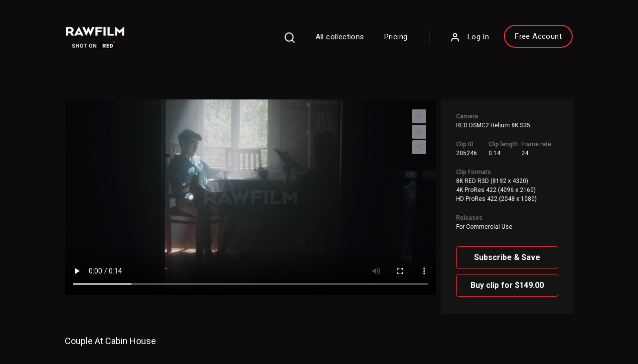

--- FILE ---
content_type: text/html; charset=UTF-8
request_url: https://raw.film/clips/view/205246-Couple-At-Cabin-House
body_size: 80038
content:
<!DOCTYPE html>
<html lang="en">
<head>
<meta charset="utf-8">
<meta name="viewport" content="width=device-width, initial-scale=1, user-scalable=no">
<meta name="author" content="">

<title>Couple At Cabin House (205246) | 8K Royalty Free Premium Stock Footage Video | Shot on RED | RawFilm</title>
<meta name="description" content="Get 8K premium stock footage video clip - Couple At Cabin House - shot on RED Camera. Available immediately in RED R3D format. Choose from a wide range of footage collections with clips that belong together. One simple license for any use. New collections added weekly. ID 205246. Download footage now!">

<link href="https://stackpath.bootstrapcdn.com/bootstrap/4.3.1/css/bootstrap.min.css" rel="stylesheet">
<link href="https://cdnjs.cloudflare.com/ajax/libs/font-awesome/5.11.2/css/all.css" rel="stylesheet">
<link rel="preconnect" href="https://fonts.gstatic.com"> 
<link href="https://fonts.googleapis.com/css2?family=Roboto:ital,wght@0,300;0,400;0,500;0,700;1,400&display=swap" rel="stylesheet"> 
<link href="https://code.jquery.com/ui/1.12.1/themes/base/jquery-ui.css" rel="stylesheet">
<link href="/css/owl.carousel.min.css" rel="stylesheet">
<link href="/css/owl.theme.default.min.css" rel="stylesheet">
<link href="/css/style.css" rel="stylesheet">
<link href="/css/responsive.css" rel="stylesheet">
<link href="/custom-css/addons.css?v=15042023" rel="stylesheet">

<link rel="icon" type="image/png" href="https://d1yz7aa9jxvvt5.cloudfront.net/favicon-16x16.png" sizes="16x16">
<link rel="icon" type="image/png" href="https://d1yz7aa9jxvvt5.cloudfront.net/favicon-32x32.png" sizes="32x32">
<link rel="icon" type="image/png" href="https://d1yz7aa9jxvvt5.cloudfront.net/favicon-96x96.png" sizes="96x96">

<script src="https://ajax.googleapis.com/ajax/libs/jquery/3.3.1/jquery.min.js"></script>
<script src="https://code.jquery.com/ui/1.12.1/jquery-ui.js"></script>
<script src="https://cdnjs.cloudflare.com/ajax/libs/popper.js/1.14.7/umd/popper.min.js"></script>

<meta name="google-signin-client_id" content="246879790758-ef1pa8bns5rf2a99v6s6ab286gt5gk5p.apps.googleusercontent.com">

<script>
	window.taskList = [];
	window.loggedInUserId = 0;
</script>



<script async src="https://www.googletagmanager.com/gtag/js?id=G-CDLJDP2KWG"></script>
<script>
  window.dataLayer = window.dataLayer || [];
  function gtag(){dataLayer.push(arguments);}
  gtag('js', new Date());

  gtag('config', 'G-CDLJDP2KWG');

  gtag('config', 'AW-811867327');
</script>

 <!-- Facebook Pixel Code -->
 <script>
 !function(f,b,e,v,n,t,s)
 {if(f.fbq)return;n=f.fbq=function(){n.callMethod?
 n.callMethod.apply(n,arguments):n.queue.push(arguments)};
 if(!f._fbq)f._fbq=n;n.push=n;n.loaded=!0;n.version='2.0';
 n.queue=[];t=b.createElement(e);t.async=!0;
 t.src=v;s=b.getElementsByTagName(e)[0];
 s.parentNode.insertBefore(t,s)}(window,document,'script',
 'https://connect.facebook.net/en_US/fbevents.js');
  fbq('init', '2140501359517192'); 
 fbq('track', 'PageView');
 </script>
 <noscript>
  <img height="1" width="1" 
 src="https://www.facebook.com/tr?id=210717112802978&ev=PageView
 &noscript=1"/>
 </noscript>
 <!-- End Facebook Pixel Code -->    
 <meta property="fb:app_id" content="1531681143626829" />  </script>  

<link rel="sitemap" type="application/xml" title="Sitemap" href="https://raw.film/sitemap.xml" />


<script type="text/javascript">window.$crisp=[];window.CRISP_WEBSITE_ID="035ab2a2-5fa4-4694-a278-b69e8072e75d";(function(){d=document;s=d.createElement("script");s.src="https://client.crisp.chat/l.js";s.async=1;d.getElementsByTagName("head")[0].appendChild(s);})();</script>



                    <meta name='keywords' content='breakfast, modern, family, positive, adult, romance, lifestyle, relationship, cute, life, relaxation, happy, home, married, cabin, together, people, husband, wife, female, playful, male, boyfriend, two, cottage, girlfriend, love, woman, romantic, young, house, couple, man, 8k, real time, side view, wide' />

                    <meta property='og:title' content='Couple At Cabin House (205246) | 8K Royalty Free Premium Stock Footage Video | Shot on RED | RawFilm' />
                    <meta property='og:description' content='Get 8K premium stock footage video clip - Couple At Cabin House - shot on RED Camera. Available immediately in RED R3D format. Choose from a wide range of footage collections with clips that belong together. One simple license for any use. New collections added weekly. ID 205246. Download footage now!' />

                    <meta property='og:site_name' content='RawFilm' />
                    <meta property='og:url' content='https://raw.film/clips/view/205246-Couple-At-Cabin-House' />

                    <meta property='og:type' content='video.other' />
                    <meta property='og:video' content='https://d1yz7aa9jxvvt5.cloudfront.net/collections/0420/0420_060_red_helium_8k_rawfilm_prev.mov' />
                    <meta property='og:video:url' content='https://d1yz7aa9jxvvt5.cloudfront.net/collections/0420/0420_060_red_helium_8k_rawfilm_prev.mov' />
                    <meta property='og:video:secure_url' content='https://d1yz7aa9jxvvt5.cloudfront.net/collections/0420/0420_060_red_helium_8k_rawfilm_prev.mov' />
                    <meta property='og:video:width' content='800' />
                    <meta property='og:video:height' content='422' />
                    <meta property='og:video:type' content='video/mp4' />
                    <meta property='og:image' content='https://d1yz7aa9jxvvt5.cloudfront.net/collections/0420/0420_060_red_helium_8k_rawfilm.jpg' />

                    <meta property='twitter:card' content='summary_large_image' />
                    <meta property='twitter:site' content='@buyrawfilm' />
                    <meta property='twitter:title' content='Couple At Cabin House (205246) | 8K Royalty Free Premium Stock Footage Video | Shot on RED | RawFilm' />
                    <meta property='twitter:description' content='Get 8K premium stock footage video clip - Couple At Cabin House - shot on RED Camera. Available immediately in RED R3D format. Choose from a wide range of footage collections with clips that belong together. One simple license for any use. New collections added weekly. ID 205246. Download footage now!' />
                    <meta property='twitter:image' content='https://d1yz7aa9jxvvt5.cloudfront.net/collections/0420/0420_060_red_helium_8k_rawfilm.jpg' />

                    <meta property='twitter:image:width' content='960' />
                    <meta property='twitter:image:height' content='540' />

                    <meta property='og:image:type' content='image/jpeg' />
                    <meta property='og:image:height' content='540' />
                    <meta property='og:image:width' content='960' />
                    <script type="application/ld+json">{"@context":"http://schema.org","@type":"Product","name":"Couple At Cabin House (205246) | 8K Royalty Free Premium Stock Footage Video | Shot on RED | RawFilm","description":"Get 8K premium stock footage video clip - Couple At Cabin House - shot on RED Camera. Available immediately in RED R3D format. Choose from a wide range of footage collections with clips that belong together. One simple license for any use. New collections added weekly. ID 205246. Download footage now!","sku":"205246", "mpn":"205246","brand":"RawFilm", "aggregateRating": {"@type": "AggregateRating", "ratingValue": "5", "reviewCount": "100"}, "offers":{"@type":"Offer","priceValidUntil":"2027-12-31 23:59:59.11111","url":"https://raw.film/clips/view/205246-Couple-At-Cabin-House","seller":{"@type":"Organization","name":"RawFilm","url":"https://raw.film"}, "price":149,"priceCurrency":"USD","availability": "http://schema.org/InStock"},"image": "https://d1yz7aa9jxvvt5.cloudfront.net/collections/0420/0420_060_red_helium_8k_rawfilm.jpg"}</script>
<script type="application/ld+json">{"@context":"http://schema.org","@type":"WebSite","url":"https://raw.film","potentialAction":{"@type":"SearchAction","target":"https://raw.film/search?searchPhrase={search_term}","query-input":"required name=search_term"}}</script><script type="application/ld+json">{"@context":"http://schema.org","@type":"Organization","name":"RawFilm","url":"https://raw.film/","logo":"https://s3-us-west-2.amazonaws.com/rawfilm-prev/rawfilm-white-square.png","sameAs":["https://www.facebook.com/rawfilmstock/","https://twitter.com/rawfilmstock","https://www.linkedin.com/company/rawfilmstock","https://www.youtube.com/channel/UCNUJ9jgteQvf4EanaSErdPg","https://instagram.com/rawfilmstock/"]}</script>
</head>
<body>
<div class="search-widget" id="searchWidget">
    <div class="container">
        <div class="row">
            <div class="col-sm-12">
                <h3>What are you looking for?</h3>
                <div class="search-form searchWrapper">
                    <form method="GET" action="/search">
                        <input type="text" id="searchBar2" name="searchPhrase" placeholder="Search for your exclusive footage">
                        <button class="btn btn-red">Search</button>
                    </form>
                    <a href="#" class="close-search" id="closeSearch"><img src="/img/close-icon1.svg" alt="icon"></a>
                </div>
            </div>
        </div>
    </div>
</div>
    <header>
        <div class="container">
            <nav class="navbar navbar-expand-md">
                <button class="navbar-toggler left-menu" type="button" data-toggle="collapse" data-target="#mobileMenuLeft" aria-controls="mobileMenuLeft" aria-expanded="false" aria-label="Toggle Left navigation">
                    <img src="/img/menu-toggle.svg" alt="icon">
                </button>
                
                <a class="navbar-brand" href="/"><img src="/img/logo.png" alt="img" class="img-fluid"></a>
                
                                    <div class="login-small">
                      <a href="/users/login"><img src="/img/login-icon.svg" alt="icon"></a>
                    </div>
                
                
                

<!-- Top menu - visible only on desktops -->
<div class="collapse navbar-collapse">
    <ul class="navbar-nav ml-auto">
        <li class="nav-item">
            <a class="nav-link openSearch" href="#"><img src="/img/search-icon1.svg" alt="icon"></a>
        </li>
        <li class="nav-item">
            <a class="nav-link" href="/collections">All collections</a>
        </li>

                    <li class="nav-item"><a class="nav-link" href="/pricing">Pricing</a></li>
        
                    <li class="nav-item"><a class="nav-link login-link" href="/users/login"><img src="/img/login-icon.svg" alt="login"> Log In</a></li>
            <li class="nav-item"><a class="nav-link free-account-link" href="/users/add">Free Account</a></li>
            </ul>
</div>

<!-- Mobile menus -->
<div class="collapse navbar-collapse" id="mobileMenuLeft">
    <ul class="navbar-nav ml-auto">
        <li class="nav-item">
            <a class="nav-link openSearch" href="#"><img src="/img/search-icon1.svg" alt="icon"></a>
        </li>
        <li class="nav-item">
            <a class="nav-link" href="/collections">All collections</a>
        </li>

                    <li class="nav-item"><a class="nav-link" href="/pricing">Pricing</a></li>
        
                    <li class="nav-item"><a class="nav-link free-account-link" href="/users/add">Free Account</a></li>
            </ul>
</div>

<div class="collapse navbar-collapse" id="mobileMenuRight">
    <ul class="navbar-nav ml-auto">
        <li class="nav-item"><a href="/users/view" class="nav-link login-link"><img src="/img/login-icon.svg" alt="login"> </a></li>
        <li class="nav-item"><a class="nav-link" href="/users/favorites">My Favorites</a></li>
        <li class="nav-item"><a class="nav-link" href="/users/downloads">My Licenses</a></li>
        <li class="nav-item"><a class="nav-link" href="/users/view">Account Details</a></li>
        <li class="nav-item"><a class="nav-link" href="/users/change-user-password/">Change Password</a></li>
        <li class="nav-item"><a class="nav-link" href="/users/subscription">Subscriptions</a></li>
        <li class="nav-item"><a class="nav-link" href="/users/logout">Log Out</a></li>
    </ul>
</div>

            </nav>
        </div>
    </header>
<section class="wrapper">
        <script>
$( document ).ready(function() {
    window.injectModal(
        'buy-options-modal',
        'Buy Single Clip ($149.00)',
        `
            <p><small>Couple At Cabin House (id: 205246)</small></p>
            <div data-bought-clip-id="205246" id="buy-clip-button" class="clip-actions">
                <a class="credit-card-button btn btn-red">Credit Card</a>
            </div>
            <br/>
            <p><span id="paypal-button-container"></span></p>
        `,
        false,
        'Back'
    );

    $('#buy-options-button').click(function(e){
        e.preventDefault();
        $('#buy-options-modal').modal();
    });
});
</script>


    <section class="clip-view">
      <div class="container">
          
            <div class="row">
              <div class="col-sm-12">
                    <div class="clip-main">
                    
                                <div class="player-area">
              <div class="video-res">
                  <span>8K</span>
                    <span>RED</span>
                </div>
                <div class="video-player" itemscope itemtype="http://schema.org/VideoObject">
                                <meta itemprop="uploadDate" content="2021-05-14 17:55:58.11111" />
            <meta itemprop="thumbnail" content="https://d1yz7aa9jxvvt5.cloudfront.net/collections/0420/0420_060_red_helium_8k_rawfilm.jpg">
            <meta itemprop="thumbnailURL" content="https://d1yz7aa9jxvvt5.cloudfront.net/collections/0420/0420_060_red_helium_8k_rawfilm.jpg" />
            <meta itemprop="embedURL" content="https://d1yz7aa9jxvvt5.cloudfront.net/collections/0420/0420_060_red_helium_8k_rawfilm_prev.mov" />
            <meta itemprop="contentUrl" content="https://d1yz7aa9jxvvt5.cloudfront.net/collections/0420/0420_060_red_helium_8k_rawfilm_prev.mov">
            <meta itemprop="videoFrameSize" content="8192x4320"> 
            <meta itemprop="name" content="Couple At Cabin House (205246) | 8K Royalty Free Premium Stock Footage Video | Shot on RED | RawFilm" />
            <meta itemprop="description" content="Get 8K premium stock footage video clip - Couple At Cabin House - shot on RED Camera. Available immediately in RED R3D format. Choose from a wide range of footage collections with clips that belong together. One simple license for any use. New collections added weekly. ID 205246. Download footage now! breakfast, modern, family, positive, adult, romance, lifestyle, relationship, cute, life, relaxation, happy, home, married, cabin, together, people, husband, wife, female, playful, male, boyfriend, two, cottage, girlfriend, love, woman, romantic, young, house, couple, man, 8k, real time, side view, wide" />
            <meta itemprop="encodingFormat" content="video/mp4">
            <meta itemprop="duration" content="PT0H0M14S">
            <meta itemprop="license" content="https://raw.film/articles/legal">
            <meta itemprop="url" content="https://raw.film/clips/view/205246-Couple-At-Cabin-House">
            <meta itemprop="playerType" content="HTML5">
            <meta itemprop="videoQuality" content="8K">
                    <video width="100%" style="filter:saturate(100%) contrast(100%) brightness(100%);" controls loop autoplay>
                        <source src="https://d1yz7aa9jxvvt5.cloudfront.net/collections/0420/0420_060_red_helium_8k_rawfilm_prev.mov" type="video/mp4">
                    </video>
                </div>
                <div class="video-icons hide-small">
                  <a href="/clips/generatePreviewDownloadLink/205246"><img src="/img/download-icon.svg" alt="icon"></a>
                    <a data-is-faved="0" data-clip-id="205246" class="lightbox-star" data-type="video" href="/users/login" title="Save to Favorites"><img src="/img/star-grey-outine.svg" alt="icon"></a>
                    <a class="share-this-trigger" href="#"><img src="/img/share-grey-icon.svg" alt="icon"></a>
                </div>
            </div>
                        <div class="clip-detail">
                          <div class="clip-back hide-large">
                                <span>Couple At Cabin House</span>
                            </div>
                            <div class="video-icons hide-large">
                              <a href="/clips/generatePreviewDownloadLink/205246"><img src="/img/download-icon.svg" alt="icon"></a>
                                <a href="#"><img src="/img/star-grey-outine.svg" alt="icon"></a>
                                <a class="share-icon share-this-trigger" href="#"><img src="/img/share-grey-icon.svg" alt="icon"></a>
                            </div>
                          <div class="clip-info">
                                <ul>
                                    <li class="full">
                                        <h6>Camera</h6>
                                        <p>RED DSMC2 Helium 8K S35</p>
                                    </li>
                                    <li>
                                        <h6>Clip ID</h6>
                                        <p>205246</p>
                                    </li>
                                    <li>
                                        <h6>Clip length</h6>
                                        <p>0:14</p>
                                    </li>
                                    <li>
                                        <h6>Frame rate</h6>
                                        <p>24</p>
                                    </li>
                                    <li class="full">
                                        <h6>Clip Formats</h6>
                                        <p>8K RED R3D (8192 x 4320)<br/>4K ProRes 422 (4096 x 2160)<br/>HD ProRes 422 (2048 x 1080)</p>
                                    </li>
                                    <li class="full">
                                        <h6>Releases</h6>
                                        <p>For Commercial Use</p>
                                    </li>
                                </ul>
                            </div>
                            <div class="clip-actions">
                                                                                    
				<a href="/pricing" class="btn btn-red-outline">Subscribe & Save</a>
			                                                        
			<a href="/users/login" class="btn btn-red-outline">Buy clip for $149.00</a>
			                                                        </div>
                        </div>
                    </div>
                </div>
            </div>
            
            
            <div class="row">
                <div class="col-sm-12 col-md-12 col-lg-12">
                    <div class="clip-back hide-small">
                        <span>Couple At Cabin House</span>
                    </div>
                <div class="clip-tags">
                                        <a href="/search?searchPhrase=8k">8k</a>
                                        <a href="/search?searchPhrase=adult">adult</a>
                                        <a href="/search?searchPhrase=boyfriend">boyfriend</a>
                                        <a href="/search?searchPhrase=breakfast">breakfast</a>
                                        <a href="/search?searchPhrase=cabin">cabin</a>
                                        <a href="/search?searchPhrase=cottage">cottage</a>
                                        <a href="/search?searchPhrase=couple">couple</a>
                                        <a href="/search?searchPhrase=cute">cute</a>
                                        <a href="/search?searchPhrase=family">family</a>
                                        <a href="/search?searchPhrase=female">female</a>
                                        <a href="/search?searchPhrase=girlfriend">girlfriend</a>
                                        <a href="/search?searchPhrase=happy">happy</a>
                                        <a href="/search?searchPhrase=home">home</a>
                                        <a href="/search?searchPhrase=house">house</a>
                                        <a href="/search?searchPhrase=husband">husband</a>
                                        <a href="/search?searchPhrase=life">life</a>
                                        <a href="/search?searchPhrase=lifestyle">lifestyle</a>
                                        <a href="/search?searchPhrase=love">love</a>
                                        <a href="/search?searchPhrase=male">male</a>
                                        <a href="/search?searchPhrase=man">man</a>
                                        <a href="/search?searchPhrase=married">married</a>
                                        <a href="/search?searchPhrase=modern">modern</a>
                                        <a href="/search?searchPhrase=people">people</a>
                                        <a href="/search?searchPhrase=playful">playful</a>
                                        <a href="/search?searchPhrase=positive">positive</a>
                                        <a href="/search?searchPhrase=real time">real time</a>
                                        <a href="/search?searchPhrase=relationship">relationship</a>
                                        <a href="/search?searchPhrase=relaxation">relaxation</a>
                                        <a href="/search?searchPhrase=romance">romance</a>
                                        <a href="/search?searchPhrase=romantic">romantic</a>
                                        <a href="/search?searchPhrase=side view">side view</a>
                                        <a href="/search?searchPhrase=together">together</a>
                                        <a href="/search?searchPhrase=two">two</a>
                                        <a href="/search?searchPhrase=wide">wide</a>
                                        <a href="/search?searchPhrase=wife">wife</a>
                                        <a href="/search?searchPhrase=woman">woman</a>
                                        <a href="/search?searchPhrase=young">young</a>
                                    </div>
            </div>

            
            </div>
            
            
        </div>
    </section>

<!-- Collections related to the collection, to which this clip belongs -->
    <section class="related-collection">
      <div class="container">

          <div class="grid-head">
                <div class="row">
                    <div class="col-sm-12">
                        <h3 class="heading-border-left">Related <strong>Collections</strong></h3>
                    </div>
                </div>
            </div>

            <div class="grid-blocks">
                <div class="row">
                    <div class="col-sm-12">
                         

                                <div class="small-block">
                                <a href="/collections/view/41-A-Perfect-Day"></a>
                                <div class="small-res">
                                        <span>5K</span>
                                        <span>Red</span>
                                    </div>
                                    <div class="small-count">
                                        <img src="/img/film-strip-white.svg" alt="icon">
                                        <span>143</span>
                                    </div>
                                    <div class="small-clip-img"><img src="https://d1yz7aa9jxvvt5.cloudfront.net/collections/images/0041s.jpg" alt="8K premium royalty-free stock footage shot on RED Camera, instantly available in RED R3D format. License this collection of A Perfect Day now!" class="img-fluid"></div>
                                    <div class="small-title">
                                        <h4>A Perfect Day</h4>
                                    </div>
                                </div>
                         

                                <div class="small-block">
                                <a href="/collections/view/227-Couple-Exploring-City"></a>
                                <div class="small-res">
                                        <span>8K</span>
                                        <span>Red</span>
                                    </div>
                                    <div class="small-count">
                                        <img src="/img/film-strip-white.svg" alt="icon">
                                        <span>129</span>
                                    </div>
                                    <div class="small-clip-img"><img src="https://d1yz7aa9jxvvt5.cloudfront.net/collections/images/0227s.jpg" alt="8K premium royalty-free stock footage shot on RED Camera, instantly available in RED R3D format. License this collection of Couple Exploring City now!" class="img-fluid"></div>
                                    <div class="small-title">
                                        <h4>Couple Exploring City</h4>
                                    </div>
                                </div>
                         

                                <div class="small-block">
                                <a href="/collections/view/299-Picnic"></a>
                                <div class="small-res">
                                        <span>8K</span>
                                        <span>Red</span>
                                    </div>
                                    <div class="small-count">
                                        <img src="/img/film-strip-white.svg" alt="icon">
                                        <span>57</span>
                                    </div>
                                    <div class="small-clip-img"><img src="https://d1yz7aa9jxvvt5.cloudfront.net/collections/images/0299s.jpg" alt="8K premium royalty-free stock footage shot on RED Camera, instantly available in RED R3D format. License this collection of Picnic now!" class="img-fluid"></div>
                                    <div class="small-title">
                                        <h4>Picnic</h4>
                                    </div>
                                </div>
                         

                                <div class="small-block">
                                <a href="/collections/view/360-Couple-Spending-Time-At-Home"></a>
                                <div class="small-res">
                                        <span>8K</span>
                                        <span>Red</span>
                                    </div>
                                    <div class="small-count">
                                        <img src="/img/film-strip-white.svg" alt="icon">
                                        <span>47</span>
                                    </div>
                                    <div class="small-clip-img"><img src="https://d1yz7aa9jxvvt5.cloudfront.net/collections/images/0360s.jpg" alt="8K premium royalty-free stock footage shot on RED Camera, instantly available in RED R3D format. License this collection of Couple Spending Time At Home now!" class="img-fluid"></div>
                                    <div class="small-title">
                                        <h4>Couple Spending Time At Home</h4>
                                    </div>
                                </div>
                         

                                <div class="small-block">
                                <a href="/collections/view/410-Lesbian-Couple"></a>
                                <div class="small-res">
                                        <span>8K</span>
                                        <span>Red</span>
                                    </div>
                                    <div class="small-count">
                                        <img src="/img/film-strip-white.svg" alt="icon">
                                        <span>73</span>
                                    </div>
                                    <div class="small-clip-img"><img src="https://d1yz7aa9jxvvt5.cloudfront.net/collections/images/0410s.jpg" alt="8K premium royalty-free stock footage shot on RED Camera, instantly available in RED R3D format. License this collection of Lesbian Couple now!" class="img-fluid"></div>
                                    <div class="small-title">
                                        <h4>Lesbian Couple</h4>
                                    </div>
                                </div>
                         

                                <div class="small-block">
                                <a href="/collections/view/149-Forest"></a>
                                <div class="small-res">
                                        <span>5K</span>
                                        <span>Red</span>
                                    </div>
                                    <div class="small-count">
                                        <img src="/img/film-strip-white.svg" alt="icon">
                                        <span>27</span>
                                    </div>
                                    <div class="small-clip-img"><img src="https://d1yz7aa9jxvvt5.cloudfront.net/collections/images/0149s.jpg" alt="8K premium royalty-free stock footage shot on RED Camera, instantly available in RED R3D format. License this collection of Forest now!" class="img-fluid"></div>
                                    <div class="small-title">
                                        <h4>Forest</h4>
                                    </div>
                                </div>
                                            </div>
                </div>
            </div>

        </div>
    </section>


    <section class="rest-clips">

      <div class="grid-head">
            <div class="container">
                <div class="row">
                    <div class="col-sm-12">
                      <h3 class="heading-border-left">Stock Footage Clips from <a href="/collections/view/420-Couple-At-Cabin-House"><strong>Couple At Cabin House</strong></a> Collection</h3>
                    </div>
                </div>
            </div>
        </div>


        
        <div class="grid-blocks">
            <div class="container-fluid p-0">
            
              <div class="row no-gutters">
                
                                 

                    <div class="col-sm-12 col-md-6 col-lg-3">
                            <div class="medium-block preview-item">
    <a class="friendly_url" href="/clips/view/205311-Couple-At-Cabin-House"></a>
    <div  class="medium-clip-img thumbnail_picture_wrapper">
        <div class="elastic-score-admin"></div>
        <div class="favorites-filename-wrapper">
          <div>ID - <span class="favorites-id">205311</span></div>
          <div>FILE - <span class="favorites-file-raw">0420_125_red_helium</span></div>
        </div>
      <video style="filter:saturate(100%) contrast(100%) brightness(100%); display:none" preload="false" autoplay="true" loop="true">
      <source src="https://d1yz7aa9jxvvt5.cloudfront.net/collections/0420/0420_125_red_helium_8k_rawfilm_small.mp4" type="video/mp4">
      </video>
      <img style='filter:saturate(100%) contrast(100%) brightness(100%);' src="https://d1yz7aa9jxvvt5.cloudfront.net/collections/0420/0420_125_red_helium_8k_rawfilm.jpg" alt="thumbnail image" class="img-fluid thumbnail_picture"></div>
    <div class="medium-duration formatted_length">0:17</div>
    <div class="medium-similar family_count hidden"><strong><span></span></strong> similar</div>
    <div class="medium-actions">
        <a class="preview_download_link" href="/clips/generatePreviewDownloadLink/205311" title="Download"><img src="/img/save-outline-icon.svg" alt="icon"></a>
        <a data-is-faved="0" data-clip-id="205311" class="lightbox-star" data-type="slot" href="/users/login" title="Save to Favorites"><img src="/img/star-outline-icon.svg" alt="icon"></a>
    </div>
</div>                    </div>
                
                 

                    <div class="col-sm-12 col-md-6 col-lg-3">
                            <div class="medium-block preview-item">
    <a class="friendly_url" href="/clips/view/205322-Joyful-couple-happily-dancing-in-a-cozy-living-room"></a>
    <div  class="medium-clip-img thumbnail_picture_wrapper">
        <div class="elastic-score-admin"></div>
        <div class="favorites-filename-wrapper">
          <div>ID - <span class="favorites-id">205322</span></div>
          <div>FILE - <span class="favorites-file-raw">0420_136_red_helium</span></div>
        </div>
      <video style="filter:saturate(100%) contrast(100%) brightness(100%); display:none" preload="false" autoplay="true" loop="true">
      <source src="https://d1yz7aa9jxvvt5.cloudfront.net/collections/0420/0420_136_red_helium_8k_rawfilm_small.mp4" type="video/mp4">
      </video>
      <img style='filter:saturate(100%) contrast(100%) brightness(100%);' src="https://d1yz7aa9jxvvt5.cloudfront.net/collections/0420/0420_136_red_helium_8k_rawfilm.jpg" alt="thumbnail image" class="img-fluid thumbnail_picture"></div>
    <div class="medium-duration formatted_length">0:22</div>
    <div class="medium-similar family_count hidden"><strong><span></span></strong> similar</div>
    <div class="medium-actions">
        <a class="preview_download_link" href="/clips/generatePreviewDownloadLink/205322" title="Download"><img src="/img/save-outline-icon.svg" alt="icon"></a>
        <a data-is-faved="0" data-clip-id="205322" class="lightbox-star" data-type="slot" href="/users/login" title="Save to Favorites"><img src="/img/star-outline-icon.svg" alt="icon"></a>
    </div>
</div>                    </div>
                
                 

                    <div class="col-sm-12 col-md-6 col-lg-3">
                            <div class="medium-block preview-item">
    <a class="friendly_url" href="/clips/view/205287-Man-and-woman-running-into-each-others-arms-and-kissing-against-the-backdrop-of-a-forest-cabin-house"></a>
    <div  class="medium-clip-img thumbnail_picture_wrapper">
        <div class="elastic-score-admin"></div>
        <div class="favorites-filename-wrapper">
          <div>ID - <span class="favorites-id">205287</span></div>
          <div>FILE - <span class="favorites-file-raw">0420_101_red_helium</span></div>
        </div>
      <video style="filter:saturate(100%) contrast(100%) brightness(100%); display:none" preload="false" autoplay="true" loop="true">
      <source src="https://d1yz7aa9jxvvt5.cloudfront.net/collections/0420/0420_101_red_helium_8k_rawfilm_small.mp4" type="video/mp4">
      </video>
      <img style='filter:saturate(100%) contrast(100%) brightness(100%);' src="https://d1yz7aa9jxvvt5.cloudfront.net/collections/0420/0420_101_red_helium_8k_rawfilm.jpg" alt="thumbnail image" class="img-fluid thumbnail_picture"></div>
    <div class="medium-duration formatted_length">0:19</div>
    <div class="medium-similar family_count hidden"><strong><span></span></strong> similar</div>
    <div class="medium-actions">
        <a class="preview_download_link" href="/clips/generatePreviewDownloadLink/205287" title="Download"><img src="/img/save-outline-icon.svg" alt="icon"></a>
        <a data-is-faved="0" data-clip-id="205287" class="lightbox-star" data-type="slot" href="/users/login" title="Save to Favorites"><img src="/img/star-outline-icon.svg" alt="icon"></a>
    </div>
</div>                    </div>
                
                 

                    <div class="col-sm-12 col-md-6 col-lg-3">
                            <div class="medium-block preview-item">
    <a class="friendly_url" href="/clips/view/205292-Low-angle-shot-of-a-happy-couple-resting-on-a-wooden-porch-swing-in-the-forest"></a>
    <div  class="medium-clip-img thumbnail_picture_wrapper">
        <div class="elastic-score-admin"></div>
        <div class="favorites-filename-wrapper">
          <div>ID - <span class="favorites-id">205292</span></div>
          <div>FILE - <span class="favorites-file-raw">0420_106_red_helium</span></div>
        </div>
      <video style="filter:saturate(100%) contrast(100%) brightness(100%); display:none" preload="false" autoplay="true" loop="true">
      <source src="https://d1yz7aa9jxvvt5.cloudfront.net/collections/0420/0420_106_red_helium_8k_rawfilm_small.mp4" type="video/mp4">
      </video>
      <img style='filter:saturate(100%) contrast(100%) brightness(100%);' src="https://d1yz7aa9jxvvt5.cloudfront.net/collections/0420/0420_106_red_helium_8k_rawfilm.jpg" alt="thumbnail image" class="img-fluid thumbnail_picture"></div>
    <div class="medium-duration formatted_length">0:19</div>
    <div class="medium-similar family_count hidden"><strong><span></span></strong> similar</div>
    <div class="medium-actions">
        <a class="preview_download_link" href="/clips/generatePreviewDownloadLink/205292" title="Download"><img src="/img/save-outline-icon.svg" alt="icon"></a>
        <a data-is-faved="0" data-clip-id="205292" class="lightbox-star" data-type="slot" href="/users/login" title="Save to Favorites"><img src="/img/star-outline-icon.svg" alt="icon"></a>
    </div>
</div>                    </div>
                
                 

                    <div class="col-sm-12 col-md-6 col-lg-3">
                            <div class="medium-block preview-item">
    <a class="friendly_url" href="/clips/view/205275-Remorseful-husband-slowly-approaching-his-wife-to-apologize"></a>
    <div  class="medium-clip-img thumbnail_picture_wrapper">
        <div class="elastic-score-admin"></div>
        <div class="favorites-filename-wrapper">
          <div>ID - <span class="favorites-id">205275</span></div>
          <div>FILE - <span class="favorites-file-raw">0420_089_red_helium</span></div>
        </div>
      <video style="filter:saturate(100%) contrast(100%) brightness(100%); display:none" preload="false" autoplay="true" loop="true">
      <source src="https://d1yz7aa9jxvvt5.cloudfront.net/collections/0420/0420_089_red_helium_8k_rawfilm_small.mp4" type="video/mp4">
      </video>
      <img style='filter:saturate(100%) contrast(100%) brightness(100%);' src="https://d1yz7aa9jxvvt5.cloudfront.net/collections/0420/0420_089_red_helium_8k_rawfilm.jpg" alt="thumbnail image" class="img-fluid thumbnail_picture"></div>
    <div class="medium-duration formatted_length">0:22</div>
    <div class="medium-similar family_count hidden"><strong><span></span></strong> similar</div>
    <div class="medium-actions">
        <a class="preview_download_link" href="/clips/generatePreviewDownloadLink/205275" title="Download"><img src="/img/save-outline-icon.svg" alt="icon"></a>
        <a data-is-faved="0" data-clip-id="205275" class="lightbox-star" data-type="slot" href="/users/login" title="Save to Favorites"><img src="/img/star-outline-icon.svg" alt="icon"></a>
    </div>
</div>                    </div>
                
                 

                    <div class="col-sm-12 col-md-6 col-lg-3">
                            <div class="medium-block preview-item">
    <a class="friendly_url" href="/clips/view/205277-Man-hugging-and-comforting-his-girlfriend-who-looks-sad"></a>
    <div  class="medium-clip-img thumbnail_picture_wrapper">
        <div class="elastic-score-admin"></div>
        <div class="favorites-filename-wrapper">
          <div>ID - <span class="favorites-id">205277</span></div>
          <div>FILE - <span class="favorites-file-raw">0420_091_red_helium</span></div>
        </div>
      <video style="filter:saturate(100%) contrast(100%) brightness(100%); display:none" preload="false" autoplay="true" loop="true">
      <source src="https://d1yz7aa9jxvvt5.cloudfront.net/collections/0420/0420_091_red_helium_8k_rawfilm_small.mp4" type="video/mp4">
      </video>
      <img style='filter:saturate(100%) contrast(100%) brightness(100%);' src="https://d1yz7aa9jxvvt5.cloudfront.net/collections/0420/0420_091_red_helium_8k_rawfilm.jpg" alt="thumbnail image" class="img-fluid thumbnail_picture"></div>
    <div class="medium-duration formatted_length">0:22</div>
    <div class="medium-similar family_count hidden"><strong><span></span></strong> similar</div>
    <div class="medium-actions">
        <a class="preview_download_link" href="/clips/generatePreviewDownloadLink/205277" title="Download"><img src="/img/save-outline-icon.svg" alt="icon"></a>
        <a data-is-faved="0" data-clip-id="205277" class="lightbox-star" data-type="slot" href="/users/login" title="Save to Favorites"><img src="/img/star-outline-icon.svg" alt="icon"></a>
    </div>
</div>                    </div>
                
                 

                    <div class="col-sm-12 col-md-6 col-lg-3">
                            <div class="medium-block preview-item">
    <a class="friendly_url" href="/clips/view/205272-Couple-At-Cabin-House"></a>
    <div  class="medium-clip-img thumbnail_picture_wrapper">
        <div class="elastic-score-admin"></div>
        <div class="favorites-filename-wrapper">
          <div>ID - <span class="favorites-id">205272</span></div>
          <div>FILE - <span class="favorites-file-raw">0420_086_red_helium</span></div>
        </div>
      <video style="filter:saturate(100%) contrast(100%) brightness(100%); display:none" preload="false" autoplay="true" loop="true">
      <source src="https://d1yz7aa9jxvvt5.cloudfront.net/collections/0420/0420_086_red_helium_8k_rawfilm_small.mp4" type="video/mp4">
      </video>
      <img style='filter:saturate(100%) contrast(100%) brightness(100%);' src="https://d1yz7aa9jxvvt5.cloudfront.net/collections/0420/0420_086_red_helium_8k_rawfilm.jpg" alt="thumbnail image" class="img-fluid thumbnail_picture"></div>
    <div class="medium-duration formatted_length">0:15</div>
    <div class="medium-similar family_count hidden"><strong><span></span></strong> similar</div>
    <div class="medium-actions">
        <a class="preview_download_link" href="/clips/generatePreviewDownloadLink/205272" title="Download"><img src="/img/save-outline-icon.svg" alt="icon"></a>
        <a data-is-faved="0" data-clip-id="205272" class="lightbox-star" data-type="slot" href="/users/login" title="Save to Favorites"><img src="/img/star-outline-icon.svg" alt="icon"></a>
    </div>
</div>                    </div>
                
                 

                    <div class="col-sm-12 col-md-6 col-lg-3">
                            <div class="medium-block preview-item">
    <a class="friendly_url" href="/clips/view/205197-Couple-At-Cabin-House"></a>
    <div  class="medium-clip-img thumbnail_picture_wrapper">
        <div class="elastic-score-admin"></div>
        <div class="favorites-filename-wrapper">
          <div>ID - <span class="favorites-id">205197</span></div>
          <div>FILE - <span class="favorites-file-raw">0420_011_red_helium</span></div>
        </div>
      <video style="filter:saturate(100%) contrast(100%) brightness(100%); display:none" preload="false" autoplay="true" loop="true">
      <source src="https://d1yz7aa9jxvvt5.cloudfront.net/collections/0420/0420_011_red_helium_8k_rawfilm_small.mp4" type="video/mp4">
      </video>
      <img style='filter:saturate(100%) contrast(100%) brightness(100%);' src="https://d1yz7aa9jxvvt5.cloudfront.net/collections/0420/0420_011_red_helium_8k_rawfilm.jpg" alt="thumbnail image" class="img-fluid thumbnail_picture"></div>
    <div class="medium-duration formatted_length">0:13</div>
    <div class="medium-similar family_count hidden"><strong><span></span></strong> similar</div>
    <div class="medium-actions">
        <a class="preview_download_link" href="/clips/generatePreviewDownloadLink/205197" title="Download"><img src="/img/save-outline-icon.svg" alt="icon"></a>
        <a data-is-faved="0" data-clip-id="205197" class="lightbox-star" data-type="slot" href="/users/login" title="Save to Favorites"><img src="/img/star-outline-icon.svg" alt="icon"></a>
    </div>
</div>                    </div>
                
                 

                    <div class="col-sm-12 col-md-6 col-lg-3">
                            <div class="medium-block preview-item">
    <a class="friendly_url" href="/clips/view/205326-A-relieved-woman-and-her-boyfriend-make-up-after-a-fight"></a>
    <div  class="medium-clip-img thumbnail_picture_wrapper">
        <div class="elastic-score-admin"></div>
        <div class="favorites-filename-wrapper">
          <div>ID - <span class="favorites-id">205326</span></div>
          <div>FILE - <span class="favorites-file-raw">0420_140_red_helium</span></div>
        </div>
      <video style="filter:saturate(100%) contrast(100%) brightness(100%); display:none" preload="false" autoplay="true" loop="true">
      <source src="https://d1yz7aa9jxvvt5.cloudfront.net/collections/0420/0420_140_red_helium_8k_rawfilm_small.mp4" type="video/mp4">
      </video>
      <img style='filter:saturate(100%) contrast(100%) brightness(100%);' src="https://d1yz7aa9jxvvt5.cloudfront.net/collections/0420/0420_140_red_helium_8k_rawfilm.jpg" alt="thumbnail image" class="img-fluid thumbnail_picture"></div>
    <div class="medium-duration formatted_length">0:22</div>
    <div class="medium-similar family_count hidden"><strong><span></span></strong> similar</div>
    <div class="medium-actions">
        <a class="preview_download_link" href="/clips/generatePreviewDownloadLink/205326" title="Download"><img src="/img/save-outline-icon.svg" alt="icon"></a>
        <a data-is-faved="0" data-clip-id="205326" class="lightbox-star" data-type="slot" href="/users/login" title="Save to Favorites"><img src="/img/star-outline-icon.svg" alt="icon"></a>
    </div>
</div>                    </div>
                
                 

                    <div class="col-sm-12 col-md-6 col-lg-3">
                            <div class="medium-block preview-item">
    <a class="friendly_url" href="/clips/view/205316-Couple-At-Cabin-House"></a>
    <div  class="medium-clip-img thumbnail_picture_wrapper">
        <div class="elastic-score-admin"></div>
        <div class="favorites-filename-wrapper">
          <div>ID - <span class="favorites-id">205316</span></div>
          <div>FILE - <span class="favorites-file-raw">0420_130_red_helium</span></div>
        </div>
      <video style="filter:saturate(100%) contrast(100%) brightness(100%); display:none" preload="false" autoplay="true" loop="true">
      <source src="https://d1yz7aa9jxvvt5.cloudfront.net/collections/0420/0420_130_red_helium_8k_rawfilm_small.mp4" type="video/mp4">
      </video>
      <img style='filter:saturate(100%) contrast(100%) brightness(100%);' src="https://d1yz7aa9jxvvt5.cloudfront.net/collections/0420/0420_130_red_helium_8k_rawfilm.jpg" alt="thumbnail image" class="img-fluid thumbnail_picture"></div>
    <div class="medium-duration formatted_length">0:22</div>
    <div class="medium-similar family_count hidden"><strong><span></span></strong> similar</div>
    <div class="medium-actions">
        <a class="preview_download_link" href="/clips/generatePreviewDownloadLink/205316" title="Download"><img src="/img/save-outline-icon.svg" alt="icon"></a>
        <a data-is-faved="0" data-clip-id="205316" class="lightbox-star" data-type="slot" href="/users/login" title="Save to Favorites"><img src="/img/star-outline-icon.svg" alt="icon"></a>
    </div>
</div>                    </div>
                
                 

                    <div class="col-sm-12 col-md-6 col-lg-3">
                            <div class="medium-block preview-item">
    <a class="friendly_url" href="/clips/view/205226-Close-up-of-a-couple-romantically-looking-into-each-others-eyes-as-they-re-lying-in-bed"></a>
    <div  class="medium-clip-img thumbnail_picture_wrapper">
        <div class="elastic-score-admin"></div>
        <div class="favorites-filename-wrapper">
          <div>ID - <span class="favorites-id">205226</span></div>
          <div>FILE - <span class="favorites-file-raw">0420_040_red_helium</span></div>
        </div>
      <video style="filter:saturate(100%) contrast(100%) brightness(100%); display:none" preload="false" autoplay="true" loop="true">
      <source src="https://d1yz7aa9jxvvt5.cloudfront.net/collections/0420/0420_040_red_helium_8k_rawfilm_small.mp4" type="video/mp4">
      </video>
      <img style='filter:saturate(100%) contrast(100%) brightness(100%);' src="https://d1yz7aa9jxvvt5.cloudfront.net/collections/0420/0420_040_red_helium_8k_rawfilm.jpg" alt="thumbnail image" class="img-fluid thumbnail_picture"></div>
    <div class="medium-duration formatted_length">0:20</div>
    <div class="medium-similar family_count hidden"><strong><span></span></strong> similar</div>
    <div class="medium-actions">
        <a class="preview_download_link" href="/clips/generatePreviewDownloadLink/205226" title="Download"><img src="/img/save-outline-icon.svg" alt="icon"></a>
        <a data-is-faved="0" data-clip-id="205226" class="lightbox-star" data-type="slot" href="/users/login" title="Save to Favorites"><img src="/img/star-outline-icon.svg" alt="icon"></a>
    </div>
</div>                    </div>
                
                 

                    <div class="col-sm-12 col-md-6 col-lg-3">
                            <div class="medium-block preview-item">
    <a class="friendly_url" href="/clips/view/205306-Joyful-man-lifting-his-girlfriend-and-happily-running-through-the-woods-while-on-holiday"></a>
    <div  class="medium-clip-img thumbnail_picture_wrapper">
        <div class="elastic-score-admin"></div>
        <div class="favorites-filename-wrapper">
          <div>ID - <span class="favorites-id">205306</span></div>
          <div>FILE - <span class="favorites-file-raw">0420_120_red_helium</span></div>
        </div>
      <video style="filter:saturate(100%) contrast(100%) brightness(100%); display:none" preload="false" autoplay="true" loop="true">
      <source src="https://d1yz7aa9jxvvt5.cloudfront.net/collections/0420/0420_120_red_helium_8k_rawfilm_small.mp4" type="video/mp4">
      </video>
      <img style='filter:saturate(100%) contrast(100%) brightness(100%);' src="https://d1yz7aa9jxvvt5.cloudfront.net/collections/0420/0420_120_red_helium_8k_rawfilm.jpg" alt="thumbnail image" class="img-fluid thumbnail_picture"></div>
    <div class="medium-duration formatted_length">0:10</div>
    <div class="medium-similar family_count hidden"><strong><span></span></strong> similar</div>
    <div class="medium-actions">
        <a class="preview_download_link" href="/clips/generatePreviewDownloadLink/205306" title="Download"><img src="/img/save-outline-icon.svg" alt="icon"></a>
        <a data-is-faved="0" data-clip-id="205306" class="lightbox-star" data-type="slot" href="/users/login" title="Save to Favorites"><img src="/img/star-outline-icon.svg" alt="icon"></a>
    </div>
</div>                    </div>
                
                 

                    <div class="col-sm-12 col-md-6 col-lg-3">
                            <div class="medium-block preview-item">
    <a class="friendly_url" href="/clips/view/205232-Couple-At-Cabin-House"></a>
    <div  class="medium-clip-img thumbnail_picture_wrapper">
        <div class="elastic-score-admin"></div>
        <div class="favorites-filename-wrapper">
          <div>ID - <span class="favorites-id">205232</span></div>
          <div>FILE - <span class="favorites-file-raw">0420_046_red_helium</span></div>
        </div>
      <video style="filter:saturate(100%) contrast(100%) brightness(100%); display:none" preload="false" autoplay="true" loop="true">
      <source src="https://d1yz7aa9jxvvt5.cloudfront.net/collections/0420/0420_046_red_helium_8k_rawfilm_small.mp4" type="video/mp4">
      </video>
      <img style='filter:saturate(100%) contrast(100%) brightness(100%);' src="https://d1yz7aa9jxvvt5.cloudfront.net/collections/0420/0420_046_red_helium_8k_rawfilm.jpg" alt="thumbnail image" class="img-fluid thumbnail_picture"></div>
    <div class="medium-duration formatted_length">0:14</div>
    <div class="medium-similar family_count hidden"><strong><span></span></strong> similar</div>
    <div class="medium-actions">
        <a class="preview_download_link" href="/clips/generatePreviewDownloadLink/205232" title="Download"><img src="/img/save-outline-icon.svg" alt="icon"></a>
        <a data-is-faved="0" data-clip-id="205232" class="lightbox-star" data-type="slot" href="/users/login" title="Save to Favorites"><img src="/img/star-outline-icon.svg" alt="icon"></a>
    </div>
</div>                    </div>
                
                 

                    <div class="col-sm-12 col-md-6 col-lg-3">
                            <div class="medium-block preview-item">
    <a class="friendly_url" href="/clips/view/205248-Couple-At-Cabin-House"></a>
    <div  class="medium-clip-img thumbnail_picture_wrapper">
        <div class="elastic-score-admin"></div>
        <div class="favorites-filename-wrapper">
          <div>ID - <span class="favorites-id">205248</span></div>
          <div>FILE - <span class="favorites-file-raw">0420_062_red_helium</span></div>
        </div>
      <video style="filter:saturate(100%) contrast(100%) brightness(100%); display:none" preload="false" autoplay="true" loop="true">
      <source src="https://d1yz7aa9jxvvt5.cloudfront.net/collections/0420/0420_062_red_helium_8k_rawfilm_small.mp4" type="video/mp4">
      </video>
      <img style='filter:saturate(100%) contrast(100%) brightness(100%);' src="https://d1yz7aa9jxvvt5.cloudfront.net/collections/0420/0420_062_red_helium_8k_rawfilm.jpg" alt="thumbnail image" class="img-fluid thumbnail_picture"></div>
    <div class="medium-duration formatted_length">0:22</div>
    <div class="medium-similar family_count hidden"><strong><span></span></strong> similar</div>
    <div class="medium-actions">
        <a class="preview_download_link" href="/clips/generatePreviewDownloadLink/205248" title="Download"><img src="/img/save-outline-icon.svg" alt="icon"></a>
        <a data-is-faved="0" data-clip-id="205248" class="lightbox-star" data-type="slot" href="/users/login" title="Save to Favorites"><img src="/img/star-outline-icon.svg" alt="icon"></a>
    </div>
</div>                    </div>
                
                 

                    <div class="col-sm-12 col-md-6 col-lg-3">
                            <div class="medium-block preview-item">
    <a class="friendly_url" href="/clips/view/205333-Low-angle-view-of-a-resentful-woman-sitting-in-a-chair-while-her-husband-is-packing-his-things-into-a-suitcase"></a>
    <div  class="medium-clip-img thumbnail_picture_wrapper">
        <div class="elastic-score-admin"></div>
        <div class="favorites-filename-wrapper">
          <div>ID - <span class="favorites-id">205333</span></div>
          <div>FILE - <span class="favorites-file-raw">0420_147_red_helium</span></div>
        </div>
      <video style="filter:saturate(100%) contrast(100%) brightness(100%); display:none" preload="false" autoplay="true" loop="true">
      <source src="https://d1yz7aa9jxvvt5.cloudfront.net/collections/0420/0420_147_red_helium_8k_rawfilm_small.mp4" type="video/mp4">
      </video>
      <img style='filter:saturate(100%) contrast(100%) brightness(100%);' src="https://d1yz7aa9jxvvt5.cloudfront.net/collections/0420/0420_147_red_helium_8k_rawfilm.jpg" alt="thumbnail image" class="img-fluid thumbnail_picture"></div>
    <div class="medium-duration formatted_length">0:10</div>
    <div class="medium-similar family_count hidden"><strong><span></span></strong> similar</div>
    <div class="medium-actions">
        <a class="preview_download_link" href="/clips/generatePreviewDownloadLink/205333" title="Download"><img src="/img/save-outline-icon.svg" alt="icon"></a>
        <a data-is-faved="0" data-clip-id="205333" class="lightbox-star" data-type="slot" href="/users/login" title="Save to Favorites"><img src="/img/star-outline-icon.svg" alt="icon"></a>
    </div>
</div>                    </div>
                
                                    
                                    <div class="col-sm-12 col-md-6 col-lg-3">
                        <div class="medium-block">
                            <div class="medium-clip-img"><img src="https://d1yz7aa9jxvvt5.cloudfront.net/collections/0420/0420_085_red_helium_8k_rawfilm.jpg" alt="img" class="img-fluid"></div>
                            <div class="more-clips">
                                <a href="/collections/view/420-Couple-At-Cabin-House">
                                    <div class="more-flim-strip"><img src="/img/film-strip-white2.svg" alt="img"></div>
                                    <div class="more-clips-count"><span>+</span>138</div>
                                    <small>More Clips</small>
                                    <div class="btn btn-red"><img src="/img/right-arrow-small2.svg" alt="icon"></div>
                                </a>
                            </div>
                        </div>
                    </div>
                
                </div>
                
            </div>
        </div>
        
    </section>

    <section id="related-clips-wrapper" class="rest-clips" style="visibility:hidden;">

      <div class="grid-head">
            <div class="container">
                <div class="row">
                    <div class="col-sm-12">
                      <h3 class="heading-border-left">Related Stock Footage Videos <strong>(<span id="related-clips-count">...</span>)</strong></h3>
                    </div>
                </div>
            </div>
        </div>
        
        <div class="grid-blocks">
            <div class="container-fluid p-0">
            
              <div class="row no-gutters">
                 
                    <div class="col-sm-12 col-md-6 col-lg-3 slot">
                        <div class="medium-block preview-item">
    <a class="friendly_url" href="#"></a>
    <div class="medium-clip-img thumbnail_picture_wrapper">
      <video style="display:none;" preload="false" autoplay="true" loop="true">
      <source src="#" type="video/mp4">
      </video>
      <img src="#" alt="thumbnail image" class="img-fluid thumbnail_picture"></div>
    <div class="medium-duration formatted_length"></div>
    <div class="medium-similar family_count hidden"><strong><span></span></strong> similar</div>
    <div class="medium-actions">
        <a class="preview_download_link" href="#" title="Download"><img src="/img/save-outline-icon.svg" alt="icon"></a>
        <a data-is-faved="0" data-clip-id="0" class="lightbox-star" data-type="slot" href="/users/login" title="Save to Favorites"><img src="/img/star-outline-icon.svg" alt="icon"></a>
    </div>
</div>                    </div>
                 
                    <div class="col-sm-12 col-md-6 col-lg-3 slot">
                        <div class="medium-block preview-item">
    <a class="friendly_url" href="#"></a>
    <div class="medium-clip-img thumbnail_picture_wrapper">
      <video style="display:none;" preload="false" autoplay="true" loop="true">
      <source src="#" type="video/mp4">
      </video>
      <img src="#" alt="thumbnail image" class="img-fluid thumbnail_picture"></div>
    <div class="medium-duration formatted_length"></div>
    <div class="medium-similar family_count hidden"><strong><span></span></strong> similar</div>
    <div class="medium-actions">
        <a class="preview_download_link" href="#" title="Download"><img src="/img/save-outline-icon.svg" alt="icon"></a>
        <a data-is-faved="0" data-clip-id="0" class="lightbox-star" data-type="slot" href="/users/login" title="Save to Favorites"><img src="/img/star-outline-icon.svg" alt="icon"></a>
    </div>
</div>                    </div>
                 
                    <div class="col-sm-12 col-md-6 col-lg-3 slot">
                        <div class="medium-block preview-item">
    <a class="friendly_url" href="#"></a>
    <div class="medium-clip-img thumbnail_picture_wrapper">
      <video style="display:none;" preload="false" autoplay="true" loop="true">
      <source src="#" type="video/mp4">
      </video>
      <img src="#" alt="thumbnail image" class="img-fluid thumbnail_picture"></div>
    <div class="medium-duration formatted_length"></div>
    <div class="medium-similar family_count hidden"><strong><span></span></strong> similar</div>
    <div class="medium-actions">
        <a class="preview_download_link" href="#" title="Download"><img src="/img/save-outline-icon.svg" alt="icon"></a>
        <a data-is-faved="0" data-clip-id="0" class="lightbox-star" data-type="slot" href="/users/login" title="Save to Favorites"><img src="/img/star-outline-icon.svg" alt="icon"></a>
    </div>
</div>                    </div>
                 
                    <div class="col-sm-12 col-md-6 col-lg-3 slot">
                        <div class="medium-block preview-item">
    <a class="friendly_url" href="#"></a>
    <div class="medium-clip-img thumbnail_picture_wrapper">
      <video style="display:none;" preload="false" autoplay="true" loop="true">
      <source src="#" type="video/mp4">
      </video>
      <img src="#" alt="thumbnail image" class="img-fluid thumbnail_picture"></div>
    <div class="medium-duration formatted_length"></div>
    <div class="medium-similar family_count hidden"><strong><span></span></strong> similar</div>
    <div class="medium-actions">
        <a class="preview_download_link" href="#" title="Download"><img src="/img/save-outline-icon.svg" alt="icon"></a>
        <a data-is-faved="0" data-clip-id="0" class="lightbox-star" data-type="slot" href="/users/login" title="Save to Favorites"><img src="/img/star-outline-icon.svg" alt="icon"></a>
    </div>
</div>                    </div>
                 
                    <div class="col-sm-12 col-md-6 col-lg-3 slot">
                        <div class="medium-block preview-item">
    <a class="friendly_url" href="#"></a>
    <div class="medium-clip-img thumbnail_picture_wrapper">
      <video style="display:none;" preload="false" autoplay="true" loop="true">
      <source src="#" type="video/mp4">
      </video>
      <img src="#" alt="thumbnail image" class="img-fluid thumbnail_picture"></div>
    <div class="medium-duration formatted_length"></div>
    <div class="medium-similar family_count hidden"><strong><span></span></strong> similar</div>
    <div class="medium-actions">
        <a class="preview_download_link" href="#" title="Download"><img src="/img/save-outline-icon.svg" alt="icon"></a>
        <a data-is-faved="0" data-clip-id="0" class="lightbox-star" data-type="slot" href="/users/login" title="Save to Favorites"><img src="/img/star-outline-icon.svg" alt="icon"></a>
    </div>
</div>                    </div>
                 
                    <div class="col-sm-12 col-md-6 col-lg-3 slot">
                        <div class="medium-block preview-item">
    <a class="friendly_url" href="#"></a>
    <div class="medium-clip-img thumbnail_picture_wrapper">
      <video style="display:none;" preload="false" autoplay="true" loop="true">
      <source src="#" type="video/mp4">
      </video>
      <img src="#" alt="thumbnail image" class="img-fluid thumbnail_picture"></div>
    <div class="medium-duration formatted_length"></div>
    <div class="medium-similar family_count hidden"><strong><span></span></strong> similar</div>
    <div class="medium-actions">
        <a class="preview_download_link" href="#" title="Download"><img src="/img/save-outline-icon.svg" alt="icon"></a>
        <a data-is-faved="0" data-clip-id="0" class="lightbox-star" data-type="slot" href="/users/login" title="Save to Favorites"><img src="/img/star-outline-icon.svg" alt="icon"></a>
    </div>
</div>                    </div>
                 
                    <div class="col-sm-12 col-md-6 col-lg-3 slot">
                        <div class="medium-block preview-item">
    <a class="friendly_url" href="#"></a>
    <div class="medium-clip-img thumbnail_picture_wrapper">
      <video style="display:none;" preload="false" autoplay="true" loop="true">
      <source src="#" type="video/mp4">
      </video>
      <img src="#" alt="thumbnail image" class="img-fluid thumbnail_picture"></div>
    <div class="medium-duration formatted_length"></div>
    <div class="medium-similar family_count hidden"><strong><span></span></strong> similar</div>
    <div class="medium-actions">
        <a class="preview_download_link" href="#" title="Download"><img src="/img/save-outline-icon.svg" alt="icon"></a>
        <a data-is-faved="0" data-clip-id="0" class="lightbox-star" data-type="slot" href="/users/login" title="Save to Favorites"><img src="/img/star-outline-icon.svg" alt="icon"></a>
    </div>
</div>                    </div>
                 
                    <div class="col-sm-12 col-md-6 col-lg-3 slot">
                        <div class="medium-block preview-item">
    <a class="friendly_url" href="#"></a>
    <div class="medium-clip-img thumbnail_picture_wrapper">
      <video style="display:none;" preload="false" autoplay="true" loop="true">
      <source src="#" type="video/mp4">
      </video>
      <img src="#" alt="thumbnail image" class="img-fluid thumbnail_picture"></div>
    <div class="medium-duration formatted_length"></div>
    <div class="medium-similar family_count hidden"><strong><span></span></strong> similar</div>
    <div class="medium-actions">
        <a class="preview_download_link" href="#" title="Download"><img src="/img/save-outline-icon.svg" alt="icon"></a>
        <a data-is-faved="0" data-clip-id="0" class="lightbox-star" data-type="slot" href="/users/login" title="Save to Favorites"><img src="/img/star-outline-icon.svg" alt="icon"></a>
    </div>
</div>                    </div>
                 
                    <div class="col-sm-12 col-md-6 col-lg-3 slot">
                        <div class="medium-block preview-item">
    <a class="friendly_url" href="#"></a>
    <div class="medium-clip-img thumbnail_picture_wrapper">
      <video style="display:none;" preload="false" autoplay="true" loop="true">
      <source src="#" type="video/mp4">
      </video>
      <img src="#" alt="thumbnail image" class="img-fluid thumbnail_picture"></div>
    <div class="medium-duration formatted_length"></div>
    <div class="medium-similar family_count hidden"><strong><span></span></strong> similar</div>
    <div class="medium-actions">
        <a class="preview_download_link" href="#" title="Download"><img src="/img/save-outline-icon.svg" alt="icon"></a>
        <a data-is-faved="0" data-clip-id="0" class="lightbox-star" data-type="slot" href="/users/login" title="Save to Favorites"><img src="/img/star-outline-icon.svg" alt="icon"></a>
    </div>
</div>                    </div>
                 
                    <div class="col-sm-12 col-md-6 col-lg-3 slot">
                        <div class="medium-block preview-item">
    <a class="friendly_url" href="#"></a>
    <div class="medium-clip-img thumbnail_picture_wrapper">
      <video style="display:none;" preload="false" autoplay="true" loop="true">
      <source src="#" type="video/mp4">
      </video>
      <img src="#" alt="thumbnail image" class="img-fluid thumbnail_picture"></div>
    <div class="medium-duration formatted_length"></div>
    <div class="medium-similar family_count hidden"><strong><span></span></strong> similar</div>
    <div class="medium-actions">
        <a class="preview_download_link" href="#" title="Download"><img src="/img/save-outline-icon.svg" alt="icon"></a>
        <a data-is-faved="0" data-clip-id="0" class="lightbox-star" data-type="slot" href="/users/login" title="Save to Favorites"><img src="/img/star-outline-icon.svg" alt="icon"></a>
    </div>
</div>                    </div>
                 
                    <div class="col-sm-12 col-md-6 col-lg-3 slot">
                        <div class="medium-block preview-item">
    <a class="friendly_url" href="#"></a>
    <div class="medium-clip-img thumbnail_picture_wrapper">
      <video style="display:none;" preload="false" autoplay="true" loop="true">
      <source src="#" type="video/mp4">
      </video>
      <img src="#" alt="thumbnail image" class="img-fluid thumbnail_picture"></div>
    <div class="medium-duration formatted_length"></div>
    <div class="medium-similar family_count hidden"><strong><span></span></strong> similar</div>
    <div class="medium-actions">
        <a class="preview_download_link" href="#" title="Download"><img src="/img/save-outline-icon.svg" alt="icon"></a>
        <a data-is-faved="0" data-clip-id="0" class="lightbox-star" data-type="slot" href="/users/login" title="Save to Favorites"><img src="/img/star-outline-icon.svg" alt="icon"></a>
    </div>
</div>                    </div>
                 
                    <div class="col-sm-12 col-md-6 col-lg-3 slot">
                        <div class="medium-block preview-item">
    <a class="friendly_url" href="#"></a>
    <div class="medium-clip-img thumbnail_picture_wrapper">
      <video style="display:none;" preload="false" autoplay="true" loop="true">
      <source src="#" type="video/mp4">
      </video>
      <img src="#" alt="thumbnail image" class="img-fluid thumbnail_picture"></div>
    <div class="medium-duration formatted_length"></div>
    <div class="medium-similar family_count hidden"><strong><span></span></strong> similar</div>
    <div class="medium-actions">
        <a class="preview_download_link" href="#" title="Download"><img src="/img/save-outline-icon.svg" alt="icon"></a>
        <a data-is-faved="0" data-clip-id="0" class="lightbox-star" data-type="slot" href="/users/login" title="Save to Favorites"><img src="/img/star-outline-icon.svg" alt="icon"></a>
    </div>
</div>                    </div>
                 
                    <div class="col-sm-12 col-md-6 col-lg-3 slot">
                        <div class="medium-block preview-item">
    <a class="friendly_url" href="#"></a>
    <div class="medium-clip-img thumbnail_picture_wrapper">
      <video style="display:none;" preload="false" autoplay="true" loop="true">
      <source src="#" type="video/mp4">
      </video>
      <img src="#" alt="thumbnail image" class="img-fluid thumbnail_picture"></div>
    <div class="medium-duration formatted_length"></div>
    <div class="medium-similar family_count hidden"><strong><span></span></strong> similar</div>
    <div class="medium-actions">
        <a class="preview_download_link" href="#" title="Download"><img src="/img/save-outline-icon.svg" alt="icon"></a>
        <a data-is-faved="0" data-clip-id="0" class="lightbox-star" data-type="slot" href="/users/login" title="Save to Favorites"><img src="/img/star-outline-icon.svg" alt="icon"></a>
    </div>
</div>                    </div>
                 
                    <div class="col-sm-12 col-md-6 col-lg-3 slot">
                        <div class="medium-block preview-item">
    <a class="friendly_url" href="#"></a>
    <div class="medium-clip-img thumbnail_picture_wrapper">
      <video style="display:none;" preload="false" autoplay="true" loop="true">
      <source src="#" type="video/mp4">
      </video>
      <img src="#" alt="thumbnail image" class="img-fluid thumbnail_picture"></div>
    <div class="medium-duration formatted_length"></div>
    <div class="medium-similar family_count hidden"><strong><span></span></strong> similar</div>
    <div class="medium-actions">
        <a class="preview_download_link" href="#" title="Download"><img src="/img/save-outline-icon.svg" alt="icon"></a>
        <a data-is-faved="0" data-clip-id="0" class="lightbox-star" data-type="slot" href="/users/login" title="Save to Favorites"><img src="/img/star-outline-icon.svg" alt="icon"></a>
    </div>
</div>                    </div>
                 
                    <div class="col-sm-12 col-md-6 col-lg-3 slot">
                        <div class="medium-block preview-item">
    <a class="friendly_url" href="#"></a>
    <div class="medium-clip-img thumbnail_picture_wrapper">
      <video style="display:none;" preload="false" autoplay="true" loop="true">
      <source src="#" type="video/mp4">
      </video>
      <img src="#" alt="thumbnail image" class="img-fluid thumbnail_picture"></div>
    <div class="medium-duration formatted_length"></div>
    <div class="medium-similar family_count hidden"><strong><span></span></strong> similar</div>
    <div class="medium-actions">
        <a class="preview_download_link" href="#" title="Download"><img src="/img/save-outline-icon.svg" alt="icon"></a>
        <a data-is-faved="0" data-clip-id="0" class="lightbox-star" data-type="slot" href="/users/login" title="Save to Favorites"><img src="/img/star-outline-icon.svg" alt="icon"></a>
    </div>
</div>                    </div>
                
                    <div class="col-sm-12 col-md-6 col-lg-3 related-clips-remaining-wrapper">
                        <div class="medium-block">
                            <div class="medium-clip-img"><img id="related-more-clips-slot" src="#" alt="img" class="img-fluid"></div>
                            <div class="more-clips">
                                <a href="/search?searchPhrase=Couple At Cabin House">
                                    <div class="more-flim-strip"><img src="/img/film-strip-white2.svg" alt="img"></div>
                                    <div class="more-clips-count"><span>+</span><span id="related-clips-remaining-count"></span></div>
                                    <small>More Clips</small>
                                    <div class="btn btn-red"><img src="/img/right-arrow-small2.svg" alt="icon"></div>
                                </a>
                            </div>
                        </div>
                    </div>

                </div>
                
            </div>
        </div>
        
    </section>


<script>
window.taskList.push({
    'name' : 'show_related_clips_module',
    'data' : {
            'wrapperSelector' : '#related-clips-wrapper',
            'clipsSource' : '/clips/getRelatedClips?searchPhrase=Couple At Cabin House&excludedCollectionId=420',
            'pageLength' : 15    }
});

window.taskList.push({
    'name' : 'run_video_preview'
});

window.taskList.push({
    'name' : 'run_lightbox'
});
</script></section>
    <footer>
    <div class="footer-top">
        <div class="container">
            <div class="row">
                <div class="col-sm-12 col-md-6 col-lg-4 order-1 order-md-1 order-lg-1">
                    <div class="newsletter">
                        <h5>Newlsetter</h5>
                        <p>Sign up and receive a discount<br/>for our subscriptions!</p>
                    </div>
                    <div class="subscribe">
                        <form action="/users/newsletter-signup" method="POST">
                            <input type="text" name="email" placeholder="Email address" required>
                            <button>Sign Up</button>
                        </form>
                    </div>
                </div>
                <div class="col-sm-12 col-md-12 col-lg-5 order-3 order-md-3 order-lg-2">
                    <div class="footer-nav">
                        <h5>Support</h5>
                        <ul>
                            <li><a href="/faq">FAQ</a></li>
                            <li><a href="/pricing">Pricing</a></li>
                            <li><a href="/legal">Legal</a></li>
                            <li style="margin-top:10px;"><a href="/royalty-free-stock-footage">Royalty Free Stock Footage<br/>Categories</a></li>
                        </ul>
                    </div>
                    <div class="footer-nav">
                        <h5>Company</h5>
                        <ul>
                            <li><a href="/about">About RawFilm</a></li>
                            <li><a href="/contact">Contact Us</a></li>
                            <li><a href="https://blog.raw.film">Blog</a></li>
                        </ul>
                    </div>
                    <!-- <div class="payment-types">
                        <img src="/img/paypal-logo.png" alt="paypal" class="img-fluid">
                        <img src="/img/visa-logo.png" alt="paypal" class="img-fluid">
                        <img src="/img/mastercard-logo.png" alt="paypal" class="img-fluid">
                    </div> -->
                </div>
                <div class="col-sm-12 col-md-6 col-lg-3 order-2 order-md-2 order-lg-3">
                    <div class="footer-about">
                        <h5>About RAWFILM</h5>
                        <p>Premium, story-driven 8K stock footage platform with hassle free licensing, affordable subscription plans and unlimited worldwide use.</p>
                    </div>
                    <div class="chat-us open-chat">
                        <a href="#"><img src="/img/chatwith-icon.svg" alt="img" class="img-fluid"> <span>Chat with us</span></a>
                    </div>
                </div>
            </div>
        </div>
    </div>
    
    <div class="footer-btm">
        <div class="container">
            <div class="row">
                <div class="col-sm-12 col-md-6 col-lg-6">
                    <div class="legal-links">
                        <a href="/legal">Privacy Policy</a>
                        <a href="/legal">Terms of Use</a>
                    </div>
                    <div class="copyright">
                        <p>Copyright &copy; by <a href="/">RawFilm</a>. All Rights Reserved. </p>
                    </div>
                </div>
                <div class="col-sm-12 col-md-6 col-lg-6">
                    <div class="footer-social">
                        <a target="_BLANK" href="https://fb.me/rawfilmstock"><img src="/img/facebook-icon.svg" alt="Facebook"></a>
                        <!-- <a href="#"><img src="/img/linkedin-icon.svg" alt="img"></a> -->
                        <a target="_BLANK" href="https://www.instagram.com/rawfilmstock/"><img src="/img/instagram-icon.svg" alt="Instagram"></a>
                        <a target="_BLANK" href="https://vimeo.com/rawfilm"><img src="/img/youtube-icon.svg" alt="Vimeo"></a>
                        <a target="_BLANK" href="https://twitter.com/rawfilmstock"><img src="/img/twitter-icon.svg" alt="Twitter"></a>
                    </div>  
                </div>
            </div>
        </div>
    </div>     
</footer>

<script src="/custom-js/helpers.js?v=1.1"></script>
<script src="/js/owl.carousel.min.js"></script>
<script src="/custom-js/app.js?v=23052025"></script>

<script src="https://www.google.com/recaptcha/api.js" async></script>
<script src="https://stackpath.bootstrapcdn.com/bootstrap/4.3.1/js/bootstrap.min.js" async></script>



<script id="mcjs">!function(c,h,i,m,p){m=c.createElement(h),p=c.getElementsByTagName(h)[0],m.async=1,m.src=i,p.parentNode.insertBefore(m,p)}(document,"script","https://chimpstatic.com/mcjs-connected/js/users/125c2a6776784019f97a9bef4/2b9381a3a1259ca03d65dc676.js");</script>


</body>
</html>


--- FILE ---
content_type: text/html; charset=UTF-8
request_url: https://raw.film/clips/view/205246-Couple-At-Cabin-House
body_size: 80038
content:
<!DOCTYPE html>
<html lang="en">
<head>
<meta charset="utf-8">
<meta name="viewport" content="width=device-width, initial-scale=1, user-scalable=no">
<meta name="author" content="">

<title>Couple At Cabin House (205246) | 8K Royalty Free Premium Stock Footage Video | Shot on RED | RawFilm</title>
<meta name="description" content="Get 8K premium stock footage video clip - Couple At Cabin House - shot on RED Camera. Available immediately in RED R3D format. Choose from a wide range of footage collections with clips that belong together. One simple license for any use. New collections added weekly. ID 205246. Download footage now!">

<link href="https://stackpath.bootstrapcdn.com/bootstrap/4.3.1/css/bootstrap.min.css" rel="stylesheet">
<link href="https://cdnjs.cloudflare.com/ajax/libs/font-awesome/5.11.2/css/all.css" rel="stylesheet">
<link rel="preconnect" href="https://fonts.gstatic.com"> 
<link href="https://fonts.googleapis.com/css2?family=Roboto:ital,wght@0,300;0,400;0,500;0,700;1,400&display=swap" rel="stylesheet"> 
<link href="https://code.jquery.com/ui/1.12.1/themes/base/jquery-ui.css" rel="stylesheet">
<link href="/css/owl.carousel.min.css" rel="stylesheet">
<link href="/css/owl.theme.default.min.css" rel="stylesheet">
<link href="/css/style.css" rel="stylesheet">
<link href="/css/responsive.css" rel="stylesheet">
<link href="/custom-css/addons.css?v=15042023" rel="stylesheet">

<link rel="icon" type="image/png" href="https://d1yz7aa9jxvvt5.cloudfront.net/favicon-16x16.png" sizes="16x16">
<link rel="icon" type="image/png" href="https://d1yz7aa9jxvvt5.cloudfront.net/favicon-32x32.png" sizes="32x32">
<link rel="icon" type="image/png" href="https://d1yz7aa9jxvvt5.cloudfront.net/favicon-96x96.png" sizes="96x96">

<script src="https://ajax.googleapis.com/ajax/libs/jquery/3.3.1/jquery.min.js"></script>
<script src="https://code.jquery.com/ui/1.12.1/jquery-ui.js"></script>
<script src="https://cdnjs.cloudflare.com/ajax/libs/popper.js/1.14.7/umd/popper.min.js"></script>

<meta name="google-signin-client_id" content="246879790758-ef1pa8bns5rf2a99v6s6ab286gt5gk5p.apps.googleusercontent.com">

<script>
	window.taskList = [];
	window.loggedInUserId = 0;
</script>



<script async src="https://www.googletagmanager.com/gtag/js?id=G-CDLJDP2KWG"></script>
<script>
  window.dataLayer = window.dataLayer || [];
  function gtag(){dataLayer.push(arguments);}
  gtag('js', new Date());

  gtag('config', 'G-CDLJDP2KWG');

  gtag('config', 'AW-811867327');
</script>

 <!-- Facebook Pixel Code -->
 <script>
 !function(f,b,e,v,n,t,s)
 {if(f.fbq)return;n=f.fbq=function(){n.callMethod?
 n.callMethod.apply(n,arguments):n.queue.push(arguments)};
 if(!f._fbq)f._fbq=n;n.push=n;n.loaded=!0;n.version='2.0';
 n.queue=[];t=b.createElement(e);t.async=!0;
 t.src=v;s=b.getElementsByTagName(e)[0];
 s.parentNode.insertBefore(t,s)}(window,document,'script',
 'https://connect.facebook.net/en_US/fbevents.js');
  fbq('init', '2140501359517192'); 
 fbq('track', 'PageView');
 </script>
 <noscript>
  <img height="1" width="1" 
 src="https://www.facebook.com/tr?id=210717112802978&ev=PageView
 &noscript=1"/>
 </noscript>
 <!-- End Facebook Pixel Code -->    
 <meta property="fb:app_id" content="1531681143626829" />  </script>  

<link rel="sitemap" type="application/xml" title="Sitemap" href="https://raw.film/sitemap.xml" />


<script type="text/javascript">window.$crisp=[];window.CRISP_WEBSITE_ID="035ab2a2-5fa4-4694-a278-b69e8072e75d";(function(){d=document;s=d.createElement("script");s.src="https://client.crisp.chat/l.js";s.async=1;d.getElementsByTagName("head")[0].appendChild(s);})();</script>



                    <meta name='keywords' content='breakfast, modern, family, positive, adult, romance, lifestyle, relationship, cute, life, relaxation, happy, home, married, cabin, together, people, husband, wife, female, playful, male, boyfriend, two, cottage, girlfriend, love, woman, romantic, young, house, couple, man, 8k, real time, side view, wide' />

                    <meta property='og:title' content='Couple At Cabin House (205246) | 8K Royalty Free Premium Stock Footage Video | Shot on RED | RawFilm' />
                    <meta property='og:description' content='Get 8K premium stock footage video clip - Couple At Cabin House - shot on RED Camera. Available immediately in RED R3D format. Choose from a wide range of footage collections with clips that belong together. One simple license for any use. New collections added weekly. ID 205246. Download footage now!' />

                    <meta property='og:site_name' content='RawFilm' />
                    <meta property='og:url' content='https://raw.film/clips/view/205246-Couple-At-Cabin-House' />

                    <meta property='og:type' content='video.other' />
                    <meta property='og:video' content='https://d1yz7aa9jxvvt5.cloudfront.net/collections/0420/0420_060_red_helium_8k_rawfilm_prev.mov' />
                    <meta property='og:video:url' content='https://d1yz7aa9jxvvt5.cloudfront.net/collections/0420/0420_060_red_helium_8k_rawfilm_prev.mov' />
                    <meta property='og:video:secure_url' content='https://d1yz7aa9jxvvt5.cloudfront.net/collections/0420/0420_060_red_helium_8k_rawfilm_prev.mov' />
                    <meta property='og:video:width' content='800' />
                    <meta property='og:video:height' content='422' />
                    <meta property='og:video:type' content='video/mp4' />
                    <meta property='og:image' content='https://d1yz7aa9jxvvt5.cloudfront.net/collections/0420/0420_060_red_helium_8k_rawfilm.jpg' />

                    <meta property='twitter:card' content='summary_large_image' />
                    <meta property='twitter:site' content='@buyrawfilm' />
                    <meta property='twitter:title' content='Couple At Cabin House (205246) | 8K Royalty Free Premium Stock Footage Video | Shot on RED | RawFilm' />
                    <meta property='twitter:description' content='Get 8K premium stock footage video clip - Couple At Cabin House - shot on RED Camera. Available immediately in RED R3D format. Choose from a wide range of footage collections with clips that belong together. One simple license for any use. New collections added weekly. ID 205246. Download footage now!' />
                    <meta property='twitter:image' content='https://d1yz7aa9jxvvt5.cloudfront.net/collections/0420/0420_060_red_helium_8k_rawfilm.jpg' />

                    <meta property='twitter:image:width' content='960' />
                    <meta property='twitter:image:height' content='540' />

                    <meta property='og:image:type' content='image/jpeg' />
                    <meta property='og:image:height' content='540' />
                    <meta property='og:image:width' content='960' />
                    <script type="application/ld+json">{"@context":"http://schema.org","@type":"Product","name":"Couple At Cabin House (205246) | 8K Royalty Free Premium Stock Footage Video | Shot on RED | RawFilm","description":"Get 8K premium stock footage video clip - Couple At Cabin House - shot on RED Camera. Available immediately in RED R3D format. Choose from a wide range of footage collections with clips that belong together. One simple license for any use. New collections added weekly. ID 205246. Download footage now!","sku":"205246", "mpn":"205246","brand":"RawFilm", "aggregateRating": {"@type": "AggregateRating", "ratingValue": "5", "reviewCount": "100"}, "offers":{"@type":"Offer","priceValidUntil":"2027-12-31 23:59:59.11111","url":"https://raw.film/clips/view/205246-Couple-At-Cabin-House","seller":{"@type":"Organization","name":"RawFilm","url":"https://raw.film"}, "price":149,"priceCurrency":"USD","availability": "http://schema.org/InStock"},"image": "https://d1yz7aa9jxvvt5.cloudfront.net/collections/0420/0420_060_red_helium_8k_rawfilm.jpg"}</script>
<script type="application/ld+json">{"@context":"http://schema.org","@type":"WebSite","url":"https://raw.film","potentialAction":{"@type":"SearchAction","target":"https://raw.film/search?searchPhrase={search_term}","query-input":"required name=search_term"}}</script><script type="application/ld+json">{"@context":"http://schema.org","@type":"Organization","name":"RawFilm","url":"https://raw.film/","logo":"https://s3-us-west-2.amazonaws.com/rawfilm-prev/rawfilm-white-square.png","sameAs":["https://www.facebook.com/rawfilmstock/","https://twitter.com/rawfilmstock","https://www.linkedin.com/company/rawfilmstock","https://www.youtube.com/channel/UCNUJ9jgteQvf4EanaSErdPg","https://instagram.com/rawfilmstock/"]}</script>
</head>
<body>
<div class="search-widget" id="searchWidget">
    <div class="container">
        <div class="row">
            <div class="col-sm-12">
                <h3>What are you looking for?</h3>
                <div class="search-form searchWrapper">
                    <form method="GET" action="/search">
                        <input type="text" id="searchBar2" name="searchPhrase" placeholder="Search for your exclusive footage">
                        <button class="btn btn-red">Search</button>
                    </form>
                    <a href="#" class="close-search" id="closeSearch"><img src="/img/close-icon1.svg" alt="icon"></a>
                </div>
            </div>
        </div>
    </div>
</div>
    <header>
        <div class="container">
            <nav class="navbar navbar-expand-md">
                <button class="navbar-toggler left-menu" type="button" data-toggle="collapse" data-target="#mobileMenuLeft" aria-controls="mobileMenuLeft" aria-expanded="false" aria-label="Toggle Left navigation">
                    <img src="/img/menu-toggle.svg" alt="icon">
                </button>
                
                <a class="navbar-brand" href="/"><img src="/img/logo.png" alt="img" class="img-fluid"></a>
                
                                    <div class="login-small">
                      <a href="/users/login"><img src="/img/login-icon.svg" alt="icon"></a>
                    </div>
                
                
                

<!-- Top menu - visible only on desktops -->
<div class="collapse navbar-collapse">
    <ul class="navbar-nav ml-auto">
        <li class="nav-item">
            <a class="nav-link openSearch" href="#"><img src="/img/search-icon1.svg" alt="icon"></a>
        </li>
        <li class="nav-item">
            <a class="nav-link" href="/collections">All collections</a>
        </li>

                    <li class="nav-item"><a class="nav-link" href="/pricing">Pricing</a></li>
        
                    <li class="nav-item"><a class="nav-link login-link" href="/users/login"><img src="/img/login-icon.svg" alt="login"> Log In</a></li>
            <li class="nav-item"><a class="nav-link free-account-link" href="/users/add">Free Account</a></li>
            </ul>
</div>

<!-- Mobile menus -->
<div class="collapse navbar-collapse" id="mobileMenuLeft">
    <ul class="navbar-nav ml-auto">
        <li class="nav-item">
            <a class="nav-link openSearch" href="#"><img src="/img/search-icon1.svg" alt="icon"></a>
        </li>
        <li class="nav-item">
            <a class="nav-link" href="/collections">All collections</a>
        </li>

                    <li class="nav-item"><a class="nav-link" href="/pricing">Pricing</a></li>
        
                    <li class="nav-item"><a class="nav-link free-account-link" href="/users/add">Free Account</a></li>
            </ul>
</div>

<div class="collapse navbar-collapse" id="mobileMenuRight">
    <ul class="navbar-nav ml-auto">
        <li class="nav-item"><a href="/users/view" class="nav-link login-link"><img src="/img/login-icon.svg" alt="login"> </a></li>
        <li class="nav-item"><a class="nav-link" href="/users/favorites">My Favorites</a></li>
        <li class="nav-item"><a class="nav-link" href="/users/downloads">My Licenses</a></li>
        <li class="nav-item"><a class="nav-link" href="/users/view">Account Details</a></li>
        <li class="nav-item"><a class="nav-link" href="/users/change-user-password/">Change Password</a></li>
        <li class="nav-item"><a class="nav-link" href="/users/subscription">Subscriptions</a></li>
        <li class="nav-item"><a class="nav-link" href="/users/logout">Log Out</a></li>
    </ul>
</div>

            </nav>
        </div>
    </header>
<section class="wrapper">
        <script>
$( document ).ready(function() {
    window.injectModal(
        'buy-options-modal',
        'Buy Single Clip ($149.00)',
        `
            <p><small>Couple At Cabin House (id: 205246)</small></p>
            <div data-bought-clip-id="205246" id="buy-clip-button" class="clip-actions">
                <a class="credit-card-button btn btn-red">Credit Card</a>
            </div>
            <br/>
            <p><span id="paypal-button-container"></span></p>
        `,
        false,
        'Back'
    );

    $('#buy-options-button').click(function(e){
        e.preventDefault();
        $('#buy-options-modal').modal();
    });
});
</script>


    <section class="clip-view">
      <div class="container">
          
            <div class="row">
              <div class="col-sm-12">
                    <div class="clip-main">
                    
                                <div class="player-area">
              <div class="video-res">
                  <span>8K</span>
                    <span>RED</span>
                </div>
                <div class="video-player" itemscope itemtype="http://schema.org/VideoObject">
                                <meta itemprop="uploadDate" content="2021-05-14 17:55:58.11111" />
            <meta itemprop="thumbnail" content="https://d1yz7aa9jxvvt5.cloudfront.net/collections/0420/0420_060_red_helium_8k_rawfilm.jpg">
            <meta itemprop="thumbnailURL" content="https://d1yz7aa9jxvvt5.cloudfront.net/collections/0420/0420_060_red_helium_8k_rawfilm.jpg" />
            <meta itemprop="embedURL" content="https://d1yz7aa9jxvvt5.cloudfront.net/collections/0420/0420_060_red_helium_8k_rawfilm_prev.mov" />
            <meta itemprop="contentUrl" content="https://d1yz7aa9jxvvt5.cloudfront.net/collections/0420/0420_060_red_helium_8k_rawfilm_prev.mov">
            <meta itemprop="videoFrameSize" content="8192x4320"> 
            <meta itemprop="name" content="Couple At Cabin House (205246) | 8K Royalty Free Premium Stock Footage Video | Shot on RED | RawFilm" />
            <meta itemprop="description" content="Get 8K premium stock footage video clip - Couple At Cabin House - shot on RED Camera. Available immediately in RED R3D format. Choose from a wide range of footage collections with clips that belong together. One simple license for any use. New collections added weekly. ID 205246. Download footage now! breakfast, modern, family, positive, adult, romance, lifestyle, relationship, cute, life, relaxation, happy, home, married, cabin, together, people, husband, wife, female, playful, male, boyfriend, two, cottage, girlfriend, love, woman, romantic, young, house, couple, man, 8k, real time, side view, wide" />
            <meta itemprop="encodingFormat" content="video/mp4">
            <meta itemprop="duration" content="PT0H0M14S">
            <meta itemprop="license" content="https://raw.film/articles/legal">
            <meta itemprop="url" content="https://raw.film/clips/view/205246-Couple-At-Cabin-House">
            <meta itemprop="playerType" content="HTML5">
            <meta itemprop="videoQuality" content="8K">
                    <video width="100%" style="filter:saturate(100%) contrast(100%) brightness(100%);" controls loop autoplay>
                        <source src="https://d1yz7aa9jxvvt5.cloudfront.net/collections/0420/0420_060_red_helium_8k_rawfilm_prev.mov" type="video/mp4">
                    </video>
                </div>
                <div class="video-icons hide-small">
                  <a href="/clips/generatePreviewDownloadLink/205246"><img src="/img/download-icon.svg" alt="icon"></a>
                    <a data-is-faved="0" data-clip-id="205246" class="lightbox-star" data-type="video" href="/users/login" title="Save to Favorites"><img src="/img/star-grey-outine.svg" alt="icon"></a>
                    <a class="share-this-trigger" href="#"><img src="/img/share-grey-icon.svg" alt="icon"></a>
                </div>
            </div>
                        <div class="clip-detail">
                          <div class="clip-back hide-large">
                                <span>Couple At Cabin House</span>
                            </div>
                            <div class="video-icons hide-large">
                              <a href="/clips/generatePreviewDownloadLink/205246"><img src="/img/download-icon.svg" alt="icon"></a>
                                <a href="#"><img src="/img/star-grey-outine.svg" alt="icon"></a>
                                <a class="share-icon share-this-trigger" href="#"><img src="/img/share-grey-icon.svg" alt="icon"></a>
                            </div>
                          <div class="clip-info">
                                <ul>
                                    <li class="full">
                                        <h6>Camera</h6>
                                        <p>RED DSMC2 Helium 8K S35</p>
                                    </li>
                                    <li>
                                        <h6>Clip ID</h6>
                                        <p>205246</p>
                                    </li>
                                    <li>
                                        <h6>Clip length</h6>
                                        <p>0:14</p>
                                    </li>
                                    <li>
                                        <h6>Frame rate</h6>
                                        <p>24</p>
                                    </li>
                                    <li class="full">
                                        <h6>Clip Formats</h6>
                                        <p>8K RED R3D (8192 x 4320)<br/>4K ProRes 422 (4096 x 2160)<br/>HD ProRes 422 (2048 x 1080)</p>
                                    </li>
                                    <li class="full">
                                        <h6>Releases</h6>
                                        <p>For Commercial Use</p>
                                    </li>
                                </ul>
                            </div>
                            <div class="clip-actions">
                                                                                    
				<a href="/pricing" class="btn btn-red-outline">Subscribe & Save</a>
			                                                        
			<a href="/users/login" class="btn btn-red-outline">Buy clip for $149.00</a>
			                                                        </div>
                        </div>
                    </div>
                </div>
            </div>
            
            
            <div class="row">
                <div class="col-sm-12 col-md-12 col-lg-12">
                    <div class="clip-back hide-small">
                        <span>Couple At Cabin House</span>
                    </div>
                <div class="clip-tags">
                                        <a href="/search?searchPhrase=8k">8k</a>
                                        <a href="/search?searchPhrase=adult">adult</a>
                                        <a href="/search?searchPhrase=boyfriend">boyfriend</a>
                                        <a href="/search?searchPhrase=breakfast">breakfast</a>
                                        <a href="/search?searchPhrase=cabin">cabin</a>
                                        <a href="/search?searchPhrase=cottage">cottage</a>
                                        <a href="/search?searchPhrase=couple">couple</a>
                                        <a href="/search?searchPhrase=cute">cute</a>
                                        <a href="/search?searchPhrase=family">family</a>
                                        <a href="/search?searchPhrase=female">female</a>
                                        <a href="/search?searchPhrase=girlfriend">girlfriend</a>
                                        <a href="/search?searchPhrase=happy">happy</a>
                                        <a href="/search?searchPhrase=home">home</a>
                                        <a href="/search?searchPhrase=house">house</a>
                                        <a href="/search?searchPhrase=husband">husband</a>
                                        <a href="/search?searchPhrase=life">life</a>
                                        <a href="/search?searchPhrase=lifestyle">lifestyle</a>
                                        <a href="/search?searchPhrase=love">love</a>
                                        <a href="/search?searchPhrase=male">male</a>
                                        <a href="/search?searchPhrase=man">man</a>
                                        <a href="/search?searchPhrase=married">married</a>
                                        <a href="/search?searchPhrase=modern">modern</a>
                                        <a href="/search?searchPhrase=people">people</a>
                                        <a href="/search?searchPhrase=playful">playful</a>
                                        <a href="/search?searchPhrase=positive">positive</a>
                                        <a href="/search?searchPhrase=real time">real time</a>
                                        <a href="/search?searchPhrase=relationship">relationship</a>
                                        <a href="/search?searchPhrase=relaxation">relaxation</a>
                                        <a href="/search?searchPhrase=romance">romance</a>
                                        <a href="/search?searchPhrase=romantic">romantic</a>
                                        <a href="/search?searchPhrase=side view">side view</a>
                                        <a href="/search?searchPhrase=together">together</a>
                                        <a href="/search?searchPhrase=two">two</a>
                                        <a href="/search?searchPhrase=wide">wide</a>
                                        <a href="/search?searchPhrase=wife">wife</a>
                                        <a href="/search?searchPhrase=woman">woman</a>
                                        <a href="/search?searchPhrase=young">young</a>
                                    </div>
            </div>

            
            </div>
            
            
        </div>
    </section>

<!-- Collections related to the collection, to which this clip belongs -->
    <section class="related-collection">
      <div class="container">

          <div class="grid-head">
                <div class="row">
                    <div class="col-sm-12">
                        <h3 class="heading-border-left">Related <strong>Collections</strong></h3>
                    </div>
                </div>
            </div>

            <div class="grid-blocks">
                <div class="row">
                    <div class="col-sm-12">
                         

                                <div class="small-block">
                                <a href="/collections/view/41-A-Perfect-Day"></a>
                                <div class="small-res">
                                        <span>5K</span>
                                        <span>Red</span>
                                    </div>
                                    <div class="small-count">
                                        <img src="/img/film-strip-white.svg" alt="icon">
                                        <span>143</span>
                                    </div>
                                    <div class="small-clip-img"><img src="https://d1yz7aa9jxvvt5.cloudfront.net/collections/images/0041s.jpg" alt="8K premium royalty-free stock footage shot on RED Camera, instantly available in RED R3D format. License this collection of A Perfect Day now!" class="img-fluid"></div>
                                    <div class="small-title">
                                        <h4>A Perfect Day</h4>
                                    </div>
                                </div>
                         

                                <div class="small-block">
                                <a href="/collections/view/227-Couple-Exploring-City"></a>
                                <div class="small-res">
                                        <span>8K</span>
                                        <span>Red</span>
                                    </div>
                                    <div class="small-count">
                                        <img src="/img/film-strip-white.svg" alt="icon">
                                        <span>129</span>
                                    </div>
                                    <div class="small-clip-img"><img src="https://d1yz7aa9jxvvt5.cloudfront.net/collections/images/0227s.jpg" alt="8K premium royalty-free stock footage shot on RED Camera, instantly available in RED R3D format. License this collection of Couple Exploring City now!" class="img-fluid"></div>
                                    <div class="small-title">
                                        <h4>Couple Exploring City</h4>
                                    </div>
                                </div>
                         

                                <div class="small-block">
                                <a href="/collections/view/299-Picnic"></a>
                                <div class="small-res">
                                        <span>8K</span>
                                        <span>Red</span>
                                    </div>
                                    <div class="small-count">
                                        <img src="/img/film-strip-white.svg" alt="icon">
                                        <span>57</span>
                                    </div>
                                    <div class="small-clip-img"><img src="https://d1yz7aa9jxvvt5.cloudfront.net/collections/images/0299s.jpg" alt="8K premium royalty-free stock footage shot on RED Camera, instantly available in RED R3D format. License this collection of Picnic now!" class="img-fluid"></div>
                                    <div class="small-title">
                                        <h4>Picnic</h4>
                                    </div>
                                </div>
                         

                                <div class="small-block">
                                <a href="/collections/view/360-Couple-Spending-Time-At-Home"></a>
                                <div class="small-res">
                                        <span>8K</span>
                                        <span>Red</span>
                                    </div>
                                    <div class="small-count">
                                        <img src="/img/film-strip-white.svg" alt="icon">
                                        <span>47</span>
                                    </div>
                                    <div class="small-clip-img"><img src="https://d1yz7aa9jxvvt5.cloudfront.net/collections/images/0360s.jpg" alt="8K premium royalty-free stock footage shot on RED Camera, instantly available in RED R3D format. License this collection of Couple Spending Time At Home now!" class="img-fluid"></div>
                                    <div class="small-title">
                                        <h4>Couple Spending Time At Home</h4>
                                    </div>
                                </div>
                         

                                <div class="small-block">
                                <a href="/collections/view/410-Lesbian-Couple"></a>
                                <div class="small-res">
                                        <span>8K</span>
                                        <span>Red</span>
                                    </div>
                                    <div class="small-count">
                                        <img src="/img/film-strip-white.svg" alt="icon">
                                        <span>73</span>
                                    </div>
                                    <div class="small-clip-img"><img src="https://d1yz7aa9jxvvt5.cloudfront.net/collections/images/0410s.jpg" alt="8K premium royalty-free stock footage shot on RED Camera, instantly available in RED R3D format. License this collection of Lesbian Couple now!" class="img-fluid"></div>
                                    <div class="small-title">
                                        <h4>Lesbian Couple</h4>
                                    </div>
                                </div>
                         

                                <div class="small-block">
                                <a href="/collections/view/149-Forest"></a>
                                <div class="small-res">
                                        <span>5K</span>
                                        <span>Red</span>
                                    </div>
                                    <div class="small-count">
                                        <img src="/img/film-strip-white.svg" alt="icon">
                                        <span>27</span>
                                    </div>
                                    <div class="small-clip-img"><img src="https://d1yz7aa9jxvvt5.cloudfront.net/collections/images/0149s.jpg" alt="8K premium royalty-free stock footage shot on RED Camera, instantly available in RED R3D format. License this collection of Forest now!" class="img-fluid"></div>
                                    <div class="small-title">
                                        <h4>Forest</h4>
                                    </div>
                                </div>
                                            </div>
                </div>
            </div>

        </div>
    </section>


    <section class="rest-clips">

      <div class="grid-head">
            <div class="container">
                <div class="row">
                    <div class="col-sm-12">
                      <h3 class="heading-border-left">Stock Footage Clips from <a href="/collections/view/420-Couple-At-Cabin-House"><strong>Couple At Cabin House</strong></a> Collection</h3>
                    </div>
                </div>
            </div>
        </div>


        
        <div class="grid-blocks">
            <div class="container-fluid p-0">
            
              <div class="row no-gutters">
                
                                 

                    <div class="col-sm-12 col-md-6 col-lg-3">
                            <div class="medium-block preview-item">
    <a class="friendly_url" href="/clips/view/205311-Couple-At-Cabin-House"></a>
    <div  class="medium-clip-img thumbnail_picture_wrapper">
        <div class="elastic-score-admin"></div>
        <div class="favorites-filename-wrapper">
          <div>ID - <span class="favorites-id">205311</span></div>
          <div>FILE - <span class="favorites-file-raw">0420_125_red_helium</span></div>
        </div>
      <video style="filter:saturate(100%) contrast(100%) brightness(100%); display:none" preload="false" autoplay="true" loop="true">
      <source src="https://d1yz7aa9jxvvt5.cloudfront.net/collections/0420/0420_125_red_helium_8k_rawfilm_small.mp4" type="video/mp4">
      </video>
      <img style='filter:saturate(100%) contrast(100%) brightness(100%);' src="https://d1yz7aa9jxvvt5.cloudfront.net/collections/0420/0420_125_red_helium_8k_rawfilm.jpg" alt="thumbnail image" class="img-fluid thumbnail_picture"></div>
    <div class="medium-duration formatted_length">0:17</div>
    <div class="medium-similar family_count hidden"><strong><span></span></strong> similar</div>
    <div class="medium-actions">
        <a class="preview_download_link" href="/clips/generatePreviewDownloadLink/205311" title="Download"><img src="/img/save-outline-icon.svg" alt="icon"></a>
        <a data-is-faved="0" data-clip-id="205311" class="lightbox-star" data-type="slot" href="/users/login" title="Save to Favorites"><img src="/img/star-outline-icon.svg" alt="icon"></a>
    </div>
</div>                    </div>
                
                 

                    <div class="col-sm-12 col-md-6 col-lg-3">
                            <div class="medium-block preview-item">
    <a class="friendly_url" href="/clips/view/205322-Joyful-couple-happily-dancing-in-a-cozy-living-room"></a>
    <div  class="medium-clip-img thumbnail_picture_wrapper">
        <div class="elastic-score-admin"></div>
        <div class="favorites-filename-wrapper">
          <div>ID - <span class="favorites-id">205322</span></div>
          <div>FILE - <span class="favorites-file-raw">0420_136_red_helium</span></div>
        </div>
      <video style="filter:saturate(100%) contrast(100%) brightness(100%); display:none" preload="false" autoplay="true" loop="true">
      <source src="https://d1yz7aa9jxvvt5.cloudfront.net/collections/0420/0420_136_red_helium_8k_rawfilm_small.mp4" type="video/mp4">
      </video>
      <img style='filter:saturate(100%) contrast(100%) brightness(100%);' src="https://d1yz7aa9jxvvt5.cloudfront.net/collections/0420/0420_136_red_helium_8k_rawfilm.jpg" alt="thumbnail image" class="img-fluid thumbnail_picture"></div>
    <div class="medium-duration formatted_length">0:22</div>
    <div class="medium-similar family_count hidden"><strong><span></span></strong> similar</div>
    <div class="medium-actions">
        <a class="preview_download_link" href="/clips/generatePreviewDownloadLink/205322" title="Download"><img src="/img/save-outline-icon.svg" alt="icon"></a>
        <a data-is-faved="0" data-clip-id="205322" class="lightbox-star" data-type="slot" href="/users/login" title="Save to Favorites"><img src="/img/star-outline-icon.svg" alt="icon"></a>
    </div>
</div>                    </div>
                
                 

                    <div class="col-sm-12 col-md-6 col-lg-3">
                            <div class="medium-block preview-item">
    <a class="friendly_url" href="/clips/view/205287-Man-and-woman-running-into-each-others-arms-and-kissing-against-the-backdrop-of-a-forest-cabin-house"></a>
    <div  class="medium-clip-img thumbnail_picture_wrapper">
        <div class="elastic-score-admin"></div>
        <div class="favorites-filename-wrapper">
          <div>ID - <span class="favorites-id">205287</span></div>
          <div>FILE - <span class="favorites-file-raw">0420_101_red_helium</span></div>
        </div>
      <video style="filter:saturate(100%) contrast(100%) brightness(100%); display:none" preload="false" autoplay="true" loop="true">
      <source src="https://d1yz7aa9jxvvt5.cloudfront.net/collections/0420/0420_101_red_helium_8k_rawfilm_small.mp4" type="video/mp4">
      </video>
      <img style='filter:saturate(100%) contrast(100%) brightness(100%);' src="https://d1yz7aa9jxvvt5.cloudfront.net/collections/0420/0420_101_red_helium_8k_rawfilm.jpg" alt="thumbnail image" class="img-fluid thumbnail_picture"></div>
    <div class="medium-duration formatted_length">0:19</div>
    <div class="medium-similar family_count hidden"><strong><span></span></strong> similar</div>
    <div class="medium-actions">
        <a class="preview_download_link" href="/clips/generatePreviewDownloadLink/205287" title="Download"><img src="/img/save-outline-icon.svg" alt="icon"></a>
        <a data-is-faved="0" data-clip-id="205287" class="lightbox-star" data-type="slot" href="/users/login" title="Save to Favorites"><img src="/img/star-outline-icon.svg" alt="icon"></a>
    </div>
</div>                    </div>
                
                 

                    <div class="col-sm-12 col-md-6 col-lg-3">
                            <div class="medium-block preview-item">
    <a class="friendly_url" href="/clips/view/205292-Low-angle-shot-of-a-happy-couple-resting-on-a-wooden-porch-swing-in-the-forest"></a>
    <div  class="medium-clip-img thumbnail_picture_wrapper">
        <div class="elastic-score-admin"></div>
        <div class="favorites-filename-wrapper">
          <div>ID - <span class="favorites-id">205292</span></div>
          <div>FILE - <span class="favorites-file-raw">0420_106_red_helium</span></div>
        </div>
      <video style="filter:saturate(100%) contrast(100%) brightness(100%); display:none" preload="false" autoplay="true" loop="true">
      <source src="https://d1yz7aa9jxvvt5.cloudfront.net/collections/0420/0420_106_red_helium_8k_rawfilm_small.mp4" type="video/mp4">
      </video>
      <img style='filter:saturate(100%) contrast(100%) brightness(100%);' src="https://d1yz7aa9jxvvt5.cloudfront.net/collections/0420/0420_106_red_helium_8k_rawfilm.jpg" alt="thumbnail image" class="img-fluid thumbnail_picture"></div>
    <div class="medium-duration formatted_length">0:19</div>
    <div class="medium-similar family_count hidden"><strong><span></span></strong> similar</div>
    <div class="medium-actions">
        <a class="preview_download_link" href="/clips/generatePreviewDownloadLink/205292" title="Download"><img src="/img/save-outline-icon.svg" alt="icon"></a>
        <a data-is-faved="0" data-clip-id="205292" class="lightbox-star" data-type="slot" href="/users/login" title="Save to Favorites"><img src="/img/star-outline-icon.svg" alt="icon"></a>
    </div>
</div>                    </div>
                
                 

                    <div class="col-sm-12 col-md-6 col-lg-3">
                            <div class="medium-block preview-item">
    <a class="friendly_url" href="/clips/view/205275-Remorseful-husband-slowly-approaching-his-wife-to-apologize"></a>
    <div  class="medium-clip-img thumbnail_picture_wrapper">
        <div class="elastic-score-admin"></div>
        <div class="favorites-filename-wrapper">
          <div>ID - <span class="favorites-id">205275</span></div>
          <div>FILE - <span class="favorites-file-raw">0420_089_red_helium</span></div>
        </div>
      <video style="filter:saturate(100%) contrast(100%) brightness(100%); display:none" preload="false" autoplay="true" loop="true">
      <source src="https://d1yz7aa9jxvvt5.cloudfront.net/collections/0420/0420_089_red_helium_8k_rawfilm_small.mp4" type="video/mp4">
      </video>
      <img style='filter:saturate(100%) contrast(100%) brightness(100%);' src="https://d1yz7aa9jxvvt5.cloudfront.net/collections/0420/0420_089_red_helium_8k_rawfilm.jpg" alt="thumbnail image" class="img-fluid thumbnail_picture"></div>
    <div class="medium-duration formatted_length">0:22</div>
    <div class="medium-similar family_count hidden"><strong><span></span></strong> similar</div>
    <div class="medium-actions">
        <a class="preview_download_link" href="/clips/generatePreviewDownloadLink/205275" title="Download"><img src="/img/save-outline-icon.svg" alt="icon"></a>
        <a data-is-faved="0" data-clip-id="205275" class="lightbox-star" data-type="slot" href="/users/login" title="Save to Favorites"><img src="/img/star-outline-icon.svg" alt="icon"></a>
    </div>
</div>                    </div>
                
                 

                    <div class="col-sm-12 col-md-6 col-lg-3">
                            <div class="medium-block preview-item">
    <a class="friendly_url" href="/clips/view/205277-Man-hugging-and-comforting-his-girlfriend-who-looks-sad"></a>
    <div  class="medium-clip-img thumbnail_picture_wrapper">
        <div class="elastic-score-admin"></div>
        <div class="favorites-filename-wrapper">
          <div>ID - <span class="favorites-id">205277</span></div>
          <div>FILE - <span class="favorites-file-raw">0420_091_red_helium</span></div>
        </div>
      <video style="filter:saturate(100%) contrast(100%) brightness(100%); display:none" preload="false" autoplay="true" loop="true">
      <source src="https://d1yz7aa9jxvvt5.cloudfront.net/collections/0420/0420_091_red_helium_8k_rawfilm_small.mp4" type="video/mp4">
      </video>
      <img style='filter:saturate(100%) contrast(100%) brightness(100%);' src="https://d1yz7aa9jxvvt5.cloudfront.net/collections/0420/0420_091_red_helium_8k_rawfilm.jpg" alt="thumbnail image" class="img-fluid thumbnail_picture"></div>
    <div class="medium-duration formatted_length">0:22</div>
    <div class="medium-similar family_count hidden"><strong><span></span></strong> similar</div>
    <div class="medium-actions">
        <a class="preview_download_link" href="/clips/generatePreviewDownloadLink/205277" title="Download"><img src="/img/save-outline-icon.svg" alt="icon"></a>
        <a data-is-faved="0" data-clip-id="205277" class="lightbox-star" data-type="slot" href="/users/login" title="Save to Favorites"><img src="/img/star-outline-icon.svg" alt="icon"></a>
    </div>
</div>                    </div>
                
                 

                    <div class="col-sm-12 col-md-6 col-lg-3">
                            <div class="medium-block preview-item">
    <a class="friendly_url" href="/clips/view/205272-Couple-At-Cabin-House"></a>
    <div  class="medium-clip-img thumbnail_picture_wrapper">
        <div class="elastic-score-admin"></div>
        <div class="favorites-filename-wrapper">
          <div>ID - <span class="favorites-id">205272</span></div>
          <div>FILE - <span class="favorites-file-raw">0420_086_red_helium</span></div>
        </div>
      <video style="filter:saturate(100%) contrast(100%) brightness(100%); display:none" preload="false" autoplay="true" loop="true">
      <source src="https://d1yz7aa9jxvvt5.cloudfront.net/collections/0420/0420_086_red_helium_8k_rawfilm_small.mp4" type="video/mp4">
      </video>
      <img style='filter:saturate(100%) contrast(100%) brightness(100%);' src="https://d1yz7aa9jxvvt5.cloudfront.net/collections/0420/0420_086_red_helium_8k_rawfilm.jpg" alt="thumbnail image" class="img-fluid thumbnail_picture"></div>
    <div class="medium-duration formatted_length">0:15</div>
    <div class="medium-similar family_count hidden"><strong><span></span></strong> similar</div>
    <div class="medium-actions">
        <a class="preview_download_link" href="/clips/generatePreviewDownloadLink/205272" title="Download"><img src="/img/save-outline-icon.svg" alt="icon"></a>
        <a data-is-faved="0" data-clip-id="205272" class="lightbox-star" data-type="slot" href="/users/login" title="Save to Favorites"><img src="/img/star-outline-icon.svg" alt="icon"></a>
    </div>
</div>                    </div>
                
                 

                    <div class="col-sm-12 col-md-6 col-lg-3">
                            <div class="medium-block preview-item">
    <a class="friendly_url" href="/clips/view/205197-Couple-At-Cabin-House"></a>
    <div  class="medium-clip-img thumbnail_picture_wrapper">
        <div class="elastic-score-admin"></div>
        <div class="favorites-filename-wrapper">
          <div>ID - <span class="favorites-id">205197</span></div>
          <div>FILE - <span class="favorites-file-raw">0420_011_red_helium</span></div>
        </div>
      <video style="filter:saturate(100%) contrast(100%) brightness(100%); display:none" preload="false" autoplay="true" loop="true">
      <source src="https://d1yz7aa9jxvvt5.cloudfront.net/collections/0420/0420_011_red_helium_8k_rawfilm_small.mp4" type="video/mp4">
      </video>
      <img style='filter:saturate(100%) contrast(100%) brightness(100%);' src="https://d1yz7aa9jxvvt5.cloudfront.net/collections/0420/0420_011_red_helium_8k_rawfilm.jpg" alt="thumbnail image" class="img-fluid thumbnail_picture"></div>
    <div class="medium-duration formatted_length">0:13</div>
    <div class="medium-similar family_count hidden"><strong><span></span></strong> similar</div>
    <div class="medium-actions">
        <a class="preview_download_link" href="/clips/generatePreviewDownloadLink/205197" title="Download"><img src="/img/save-outline-icon.svg" alt="icon"></a>
        <a data-is-faved="0" data-clip-id="205197" class="lightbox-star" data-type="slot" href="/users/login" title="Save to Favorites"><img src="/img/star-outline-icon.svg" alt="icon"></a>
    </div>
</div>                    </div>
                
                 

                    <div class="col-sm-12 col-md-6 col-lg-3">
                            <div class="medium-block preview-item">
    <a class="friendly_url" href="/clips/view/205326-A-relieved-woman-and-her-boyfriend-make-up-after-a-fight"></a>
    <div  class="medium-clip-img thumbnail_picture_wrapper">
        <div class="elastic-score-admin"></div>
        <div class="favorites-filename-wrapper">
          <div>ID - <span class="favorites-id">205326</span></div>
          <div>FILE - <span class="favorites-file-raw">0420_140_red_helium</span></div>
        </div>
      <video style="filter:saturate(100%) contrast(100%) brightness(100%); display:none" preload="false" autoplay="true" loop="true">
      <source src="https://d1yz7aa9jxvvt5.cloudfront.net/collections/0420/0420_140_red_helium_8k_rawfilm_small.mp4" type="video/mp4">
      </video>
      <img style='filter:saturate(100%) contrast(100%) brightness(100%);' src="https://d1yz7aa9jxvvt5.cloudfront.net/collections/0420/0420_140_red_helium_8k_rawfilm.jpg" alt="thumbnail image" class="img-fluid thumbnail_picture"></div>
    <div class="medium-duration formatted_length">0:22</div>
    <div class="medium-similar family_count hidden"><strong><span></span></strong> similar</div>
    <div class="medium-actions">
        <a class="preview_download_link" href="/clips/generatePreviewDownloadLink/205326" title="Download"><img src="/img/save-outline-icon.svg" alt="icon"></a>
        <a data-is-faved="0" data-clip-id="205326" class="lightbox-star" data-type="slot" href="/users/login" title="Save to Favorites"><img src="/img/star-outline-icon.svg" alt="icon"></a>
    </div>
</div>                    </div>
                
                 

                    <div class="col-sm-12 col-md-6 col-lg-3">
                            <div class="medium-block preview-item">
    <a class="friendly_url" href="/clips/view/205316-Couple-At-Cabin-House"></a>
    <div  class="medium-clip-img thumbnail_picture_wrapper">
        <div class="elastic-score-admin"></div>
        <div class="favorites-filename-wrapper">
          <div>ID - <span class="favorites-id">205316</span></div>
          <div>FILE - <span class="favorites-file-raw">0420_130_red_helium</span></div>
        </div>
      <video style="filter:saturate(100%) contrast(100%) brightness(100%); display:none" preload="false" autoplay="true" loop="true">
      <source src="https://d1yz7aa9jxvvt5.cloudfront.net/collections/0420/0420_130_red_helium_8k_rawfilm_small.mp4" type="video/mp4">
      </video>
      <img style='filter:saturate(100%) contrast(100%) brightness(100%);' src="https://d1yz7aa9jxvvt5.cloudfront.net/collections/0420/0420_130_red_helium_8k_rawfilm.jpg" alt="thumbnail image" class="img-fluid thumbnail_picture"></div>
    <div class="medium-duration formatted_length">0:22</div>
    <div class="medium-similar family_count hidden"><strong><span></span></strong> similar</div>
    <div class="medium-actions">
        <a class="preview_download_link" href="/clips/generatePreviewDownloadLink/205316" title="Download"><img src="/img/save-outline-icon.svg" alt="icon"></a>
        <a data-is-faved="0" data-clip-id="205316" class="lightbox-star" data-type="slot" href="/users/login" title="Save to Favorites"><img src="/img/star-outline-icon.svg" alt="icon"></a>
    </div>
</div>                    </div>
                
                 

                    <div class="col-sm-12 col-md-6 col-lg-3">
                            <div class="medium-block preview-item">
    <a class="friendly_url" href="/clips/view/205226-Close-up-of-a-couple-romantically-looking-into-each-others-eyes-as-they-re-lying-in-bed"></a>
    <div  class="medium-clip-img thumbnail_picture_wrapper">
        <div class="elastic-score-admin"></div>
        <div class="favorites-filename-wrapper">
          <div>ID - <span class="favorites-id">205226</span></div>
          <div>FILE - <span class="favorites-file-raw">0420_040_red_helium</span></div>
        </div>
      <video style="filter:saturate(100%) contrast(100%) brightness(100%); display:none" preload="false" autoplay="true" loop="true">
      <source src="https://d1yz7aa9jxvvt5.cloudfront.net/collections/0420/0420_040_red_helium_8k_rawfilm_small.mp4" type="video/mp4">
      </video>
      <img style='filter:saturate(100%) contrast(100%) brightness(100%);' src="https://d1yz7aa9jxvvt5.cloudfront.net/collections/0420/0420_040_red_helium_8k_rawfilm.jpg" alt="thumbnail image" class="img-fluid thumbnail_picture"></div>
    <div class="medium-duration formatted_length">0:20</div>
    <div class="medium-similar family_count hidden"><strong><span></span></strong> similar</div>
    <div class="medium-actions">
        <a class="preview_download_link" href="/clips/generatePreviewDownloadLink/205226" title="Download"><img src="/img/save-outline-icon.svg" alt="icon"></a>
        <a data-is-faved="0" data-clip-id="205226" class="lightbox-star" data-type="slot" href="/users/login" title="Save to Favorites"><img src="/img/star-outline-icon.svg" alt="icon"></a>
    </div>
</div>                    </div>
                
                 

                    <div class="col-sm-12 col-md-6 col-lg-3">
                            <div class="medium-block preview-item">
    <a class="friendly_url" href="/clips/view/205306-Joyful-man-lifting-his-girlfriend-and-happily-running-through-the-woods-while-on-holiday"></a>
    <div  class="medium-clip-img thumbnail_picture_wrapper">
        <div class="elastic-score-admin"></div>
        <div class="favorites-filename-wrapper">
          <div>ID - <span class="favorites-id">205306</span></div>
          <div>FILE - <span class="favorites-file-raw">0420_120_red_helium</span></div>
        </div>
      <video style="filter:saturate(100%) contrast(100%) brightness(100%); display:none" preload="false" autoplay="true" loop="true">
      <source src="https://d1yz7aa9jxvvt5.cloudfront.net/collections/0420/0420_120_red_helium_8k_rawfilm_small.mp4" type="video/mp4">
      </video>
      <img style='filter:saturate(100%) contrast(100%) brightness(100%);' src="https://d1yz7aa9jxvvt5.cloudfront.net/collections/0420/0420_120_red_helium_8k_rawfilm.jpg" alt="thumbnail image" class="img-fluid thumbnail_picture"></div>
    <div class="medium-duration formatted_length">0:10</div>
    <div class="medium-similar family_count hidden"><strong><span></span></strong> similar</div>
    <div class="medium-actions">
        <a class="preview_download_link" href="/clips/generatePreviewDownloadLink/205306" title="Download"><img src="/img/save-outline-icon.svg" alt="icon"></a>
        <a data-is-faved="0" data-clip-id="205306" class="lightbox-star" data-type="slot" href="/users/login" title="Save to Favorites"><img src="/img/star-outline-icon.svg" alt="icon"></a>
    </div>
</div>                    </div>
                
                 

                    <div class="col-sm-12 col-md-6 col-lg-3">
                            <div class="medium-block preview-item">
    <a class="friendly_url" href="/clips/view/205232-Couple-At-Cabin-House"></a>
    <div  class="medium-clip-img thumbnail_picture_wrapper">
        <div class="elastic-score-admin"></div>
        <div class="favorites-filename-wrapper">
          <div>ID - <span class="favorites-id">205232</span></div>
          <div>FILE - <span class="favorites-file-raw">0420_046_red_helium</span></div>
        </div>
      <video style="filter:saturate(100%) contrast(100%) brightness(100%); display:none" preload="false" autoplay="true" loop="true">
      <source src="https://d1yz7aa9jxvvt5.cloudfront.net/collections/0420/0420_046_red_helium_8k_rawfilm_small.mp4" type="video/mp4">
      </video>
      <img style='filter:saturate(100%) contrast(100%) brightness(100%);' src="https://d1yz7aa9jxvvt5.cloudfront.net/collections/0420/0420_046_red_helium_8k_rawfilm.jpg" alt="thumbnail image" class="img-fluid thumbnail_picture"></div>
    <div class="medium-duration formatted_length">0:14</div>
    <div class="medium-similar family_count hidden"><strong><span></span></strong> similar</div>
    <div class="medium-actions">
        <a class="preview_download_link" href="/clips/generatePreviewDownloadLink/205232" title="Download"><img src="/img/save-outline-icon.svg" alt="icon"></a>
        <a data-is-faved="0" data-clip-id="205232" class="lightbox-star" data-type="slot" href="/users/login" title="Save to Favorites"><img src="/img/star-outline-icon.svg" alt="icon"></a>
    </div>
</div>                    </div>
                
                 

                    <div class="col-sm-12 col-md-6 col-lg-3">
                            <div class="medium-block preview-item">
    <a class="friendly_url" href="/clips/view/205248-Couple-At-Cabin-House"></a>
    <div  class="medium-clip-img thumbnail_picture_wrapper">
        <div class="elastic-score-admin"></div>
        <div class="favorites-filename-wrapper">
          <div>ID - <span class="favorites-id">205248</span></div>
          <div>FILE - <span class="favorites-file-raw">0420_062_red_helium</span></div>
        </div>
      <video style="filter:saturate(100%) contrast(100%) brightness(100%); display:none" preload="false" autoplay="true" loop="true">
      <source src="https://d1yz7aa9jxvvt5.cloudfront.net/collections/0420/0420_062_red_helium_8k_rawfilm_small.mp4" type="video/mp4">
      </video>
      <img style='filter:saturate(100%) contrast(100%) brightness(100%);' src="https://d1yz7aa9jxvvt5.cloudfront.net/collections/0420/0420_062_red_helium_8k_rawfilm.jpg" alt="thumbnail image" class="img-fluid thumbnail_picture"></div>
    <div class="medium-duration formatted_length">0:22</div>
    <div class="medium-similar family_count hidden"><strong><span></span></strong> similar</div>
    <div class="medium-actions">
        <a class="preview_download_link" href="/clips/generatePreviewDownloadLink/205248" title="Download"><img src="/img/save-outline-icon.svg" alt="icon"></a>
        <a data-is-faved="0" data-clip-id="205248" class="lightbox-star" data-type="slot" href="/users/login" title="Save to Favorites"><img src="/img/star-outline-icon.svg" alt="icon"></a>
    </div>
</div>                    </div>
                
                 

                    <div class="col-sm-12 col-md-6 col-lg-3">
                            <div class="medium-block preview-item">
    <a class="friendly_url" href="/clips/view/205333-Low-angle-view-of-a-resentful-woman-sitting-in-a-chair-while-her-husband-is-packing-his-things-into-a-suitcase"></a>
    <div  class="medium-clip-img thumbnail_picture_wrapper">
        <div class="elastic-score-admin"></div>
        <div class="favorites-filename-wrapper">
          <div>ID - <span class="favorites-id">205333</span></div>
          <div>FILE - <span class="favorites-file-raw">0420_147_red_helium</span></div>
        </div>
      <video style="filter:saturate(100%) contrast(100%) brightness(100%); display:none" preload="false" autoplay="true" loop="true">
      <source src="https://d1yz7aa9jxvvt5.cloudfront.net/collections/0420/0420_147_red_helium_8k_rawfilm_small.mp4" type="video/mp4">
      </video>
      <img style='filter:saturate(100%) contrast(100%) brightness(100%);' src="https://d1yz7aa9jxvvt5.cloudfront.net/collections/0420/0420_147_red_helium_8k_rawfilm.jpg" alt="thumbnail image" class="img-fluid thumbnail_picture"></div>
    <div class="medium-duration formatted_length">0:10</div>
    <div class="medium-similar family_count hidden"><strong><span></span></strong> similar</div>
    <div class="medium-actions">
        <a class="preview_download_link" href="/clips/generatePreviewDownloadLink/205333" title="Download"><img src="/img/save-outline-icon.svg" alt="icon"></a>
        <a data-is-faved="0" data-clip-id="205333" class="lightbox-star" data-type="slot" href="/users/login" title="Save to Favorites"><img src="/img/star-outline-icon.svg" alt="icon"></a>
    </div>
</div>                    </div>
                
                                    
                                    <div class="col-sm-12 col-md-6 col-lg-3">
                        <div class="medium-block">
                            <div class="medium-clip-img"><img src="https://d1yz7aa9jxvvt5.cloudfront.net/collections/0420/0420_085_red_helium_8k_rawfilm.jpg" alt="img" class="img-fluid"></div>
                            <div class="more-clips">
                                <a href="/collections/view/420-Couple-At-Cabin-House">
                                    <div class="more-flim-strip"><img src="/img/film-strip-white2.svg" alt="img"></div>
                                    <div class="more-clips-count"><span>+</span>138</div>
                                    <small>More Clips</small>
                                    <div class="btn btn-red"><img src="/img/right-arrow-small2.svg" alt="icon"></div>
                                </a>
                            </div>
                        </div>
                    </div>
                
                </div>
                
            </div>
        </div>
        
    </section>

    <section id="related-clips-wrapper" class="rest-clips" style="visibility:hidden;">

      <div class="grid-head">
            <div class="container">
                <div class="row">
                    <div class="col-sm-12">
                      <h3 class="heading-border-left">Related Stock Footage Videos <strong>(<span id="related-clips-count">...</span>)</strong></h3>
                    </div>
                </div>
            </div>
        </div>
        
        <div class="grid-blocks">
            <div class="container-fluid p-0">
            
              <div class="row no-gutters">
                 
                    <div class="col-sm-12 col-md-6 col-lg-3 slot">
                        <div class="medium-block preview-item">
    <a class="friendly_url" href="#"></a>
    <div class="medium-clip-img thumbnail_picture_wrapper">
      <video style="display:none;" preload="false" autoplay="true" loop="true">
      <source src="#" type="video/mp4">
      </video>
      <img src="#" alt="thumbnail image" class="img-fluid thumbnail_picture"></div>
    <div class="medium-duration formatted_length"></div>
    <div class="medium-similar family_count hidden"><strong><span></span></strong> similar</div>
    <div class="medium-actions">
        <a class="preview_download_link" href="#" title="Download"><img src="/img/save-outline-icon.svg" alt="icon"></a>
        <a data-is-faved="0" data-clip-id="0" class="lightbox-star" data-type="slot" href="/users/login" title="Save to Favorites"><img src="/img/star-outline-icon.svg" alt="icon"></a>
    </div>
</div>                    </div>
                 
                    <div class="col-sm-12 col-md-6 col-lg-3 slot">
                        <div class="medium-block preview-item">
    <a class="friendly_url" href="#"></a>
    <div class="medium-clip-img thumbnail_picture_wrapper">
      <video style="display:none;" preload="false" autoplay="true" loop="true">
      <source src="#" type="video/mp4">
      </video>
      <img src="#" alt="thumbnail image" class="img-fluid thumbnail_picture"></div>
    <div class="medium-duration formatted_length"></div>
    <div class="medium-similar family_count hidden"><strong><span></span></strong> similar</div>
    <div class="medium-actions">
        <a class="preview_download_link" href="#" title="Download"><img src="/img/save-outline-icon.svg" alt="icon"></a>
        <a data-is-faved="0" data-clip-id="0" class="lightbox-star" data-type="slot" href="/users/login" title="Save to Favorites"><img src="/img/star-outline-icon.svg" alt="icon"></a>
    </div>
</div>                    </div>
                 
                    <div class="col-sm-12 col-md-6 col-lg-3 slot">
                        <div class="medium-block preview-item">
    <a class="friendly_url" href="#"></a>
    <div class="medium-clip-img thumbnail_picture_wrapper">
      <video style="display:none;" preload="false" autoplay="true" loop="true">
      <source src="#" type="video/mp4">
      </video>
      <img src="#" alt="thumbnail image" class="img-fluid thumbnail_picture"></div>
    <div class="medium-duration formatted_length"></div>
    <div class="medium-similar family_count hidden"><strong><span></span></strong> similar</div>
    <div class="medium-actions">
        <a class="preview_download_link" href="#" title="Download"><img src="/img/save-outline-icon.svg" alt="icon"></a>
        <a data-is-faved="0" data-clip-id="0" class="lightbox-star" data-type="slot" href="/users/login" title="Save to Favorites"><img src="/img/star-outline-icon.svg" alt="icon"></a>
    </div>
</div>                    </div>
                 
                    <div class="col-sm-12 col-md-6 col-lg-3 slot">
                        <div class="medium-block preview-item">
    <a class="friendly_url" href="#"></a>
    <div class="medium-clip-img thumbnail_picture_wrapper">
      <video style="display:none;" preload="false" autoplay="true" loop="true">
      <source src="#" type="video/mp4">
      </video>
      <img src="#" alt="thumbnail image" class="img-fluid thumbnail_picture"></div>
    <div class="medium-duration formatted_length"></div>
    <div class="medium-similar family_count hidden"><strong><span></span></strong> similar</div>
    <div class="medium-actions">
        <a class="preview_download_link" href="#" title="Download"><img src="/img/save-outline-icon.svg" alt="icon"></a>
        <a data-is-faved="0" data-clip-id="0" class="lightbox-star" data-type="slot" href="/users/login" title="Save to Favorites"><img src="/img/star-outline-icon.svg" alt="icon"></a>
    </div>
</div>                    </div>
                 
                    <div class="col-sm-12 col-md-6 col-lg-3 slot">
                        <div class="medium-block preview-item">
    <a class="friendly_url" href="#"></a>
    <div class="medium-clip-img thumbnail_picture_wrapper">
      <video style="display:none;" preload="false" autoplay="true" loop="true">
      <source src="#" type="video/mp4">
      </video>
      <img src="#" alt="thumbnail image" class="img-fluid thumbnail_picture"></div>
    <div class="medium-duration formatted_length"></div>
    <div class="medium-similar family_count hidden"><strong><span></span></strong> similar</div>
    <div class="medium-actions">
        <a class="preview_download_link" href="#" title="Download"><img src="/img/save-outline-icon.svg" alt="icon"></a>
        <a data-is-faved="0" data-clip-id="0" class="lightbox-star" data-type="slot" href="/users/login" title="Save to Favorites"><img src="/img/star-outline-icon.svg" alt="icon"></a>
    </div>
</div>                    </div>
                 
                    <div class="col-sm-12 col-md-6 col-lg-3 slot">
                        <div class="medium-block preview-item">
    <a class="friendly_url" href="#"></a>
    <div class="medium-clip-img thumbnail_picture_wrapper">
      <video style="display:none;" preload="false" autoplay="true" loop="true">
      <source src="#" type="video/mp4">
      </video>
      <img src="#" alt="thumbnail image" class="img-fluid thumbnail_picture"></div>
    <div class="medium-duration formatted_length"></div>
    <div class="medium-similar family_count hidden"><strong><span></span></strong> similar</div>
    <div class="medium-actions">
        <a class="preview_download_link" href="#" title="Download"><img src="/img/save-outline-icon.svg" alt="icon"></a>
        <a data-is-faved="0" data-clip-id="0" class="lightbox-star" data-type="slot" href="/users/login" title="Save to Favorites"><img src="/img/star-outline-icon.svg" alt="icon"></a>
    </div>
</div>                    </div>
                 
                    <div class="col-sm-12 col-md-6 col-lg-3 slot">
                        <div class="medium-block preview-item">
    <a class="friendly_url" href="#"></a>
    <div class="medium-clip-img thumbnail_picture_wrapper">
      <video style="display:none;" preload="false" autoplay="true" loop="true">
      <source src="#" type="video/mp4">
      </video>
      <img src="#" alt="thumbnail image" class="img-fluid thumbnail_picture"></div>
    <div class="medium-duration formatted_length"></div>
    <div class="medium-similar family_count hidden"><strong><span></span></strong> similar</div>
    <div class="medium-actions">
        <a class="preview_download_link" href="#" title="Download"><img src="/img/save-outline-icon.svg" alt="icon"></a>
        <a data-is-faved="0" data-clip-id="0" class="lightbox-star" data-type="slot" href="/users/login" title="Save to Favorites"><img src="/img/star-outline-icon.svg" alt="icon"></a>
    </div>
</div>                    </div>
                 
                    <div class="col-sm-12 col-md-6 col-lg-3 slot">
                        <div class="medium-block preview-item">
    <a class="friendly_url" href="#"></a>
    <div class="medium-clip-img thumbnail_picture_wrapper">
      <video style="display:none;" preload="false" autoplay="true" loop="true">
      <source src="#" type="video/mp4">
      </video>
      <img src="#" alt="thumbnail image" class="img-fluid thumbnail_picture"></div>
    <div class="medium-duration formatted_length"></div>
    <div class="medium-similar family_count hidden"><strong><span></span></strong> similar</div>
    <div class="medium-actions">
        <a class="preview_download_link" href="#" title="Download"><img src="/img/save-outline-icon.svg" alt="icon"></a>
        <a data-is-faved="0" data-clip-id="0" class="lightbox-star" data-type="slot" href="/users/login" title="Save to Favorites"><img src="/img/star-outline-icon.svg" alt="icon"></a>
    </div>
</div>                    </div>
                 
                    <div class="col-sm-12 col-md-6 col-lg-3 slot">
                        <div class="medium-block preview-item">
    <a class="friendly_url" href="#"></a>
    <div class="medium-clip-img thumbnail_picture_wrapper">
      <video style="display:none;" preload="false" autoplay="true" loop="true">
      <source src="#" type="video/mp4">
      </video>
      <img src="#" alt="thumbnail image" class="img-fluid thumbnail_picture"></div>
    <div class="medium-duration formatted_length"></div>
    <div class="medium-similar family_count hidden"><strong><span></span></strong> similar</div>
    <div class="medium-actions">
        <a class="preview_download_link" href="#" title="Download"><img src="/img/save-outline-icon.svg" alt="icon"></a>
        <a data-is-faved="0" data-clip-id="0" class="lightbox-star" data-type="slot" href="/users/login" title="Save to Favorites"><img src="/img/star-outline-icon.svg" alt="icon"></a>
    </div>
</div>                    </div>
                 
                    <div class="col-sm-12 col-md-6 col-lg-3 slot">
                        <div class="medium-block preview-item">
    <a class="friendly_url" href="#"></a>
    <div class="medium-clip-img thumbnail_picture_wrapper">
      <video style="display:none;" preload="false" autoplay="true" loop="true">
      <source src="#" type="video/mp4">
      </video>
      <img src="#" alt="thumbnail image" class="img-fluid thumbnail_picture"></div>
    <div class="medium-duration formatted_length"></div>
    <div class="medium-similar family_count hidden"><strong><span></span></strong> similar</div>
    <div class="medium-actions">
        <a class="preview_download_link" href="#" title="Download"><img src="/img/save-outline-icon.svg" alt="icon"></a>
        <a data-is-faved="0" data-clip-id="0" class="lightbox-star" data-type="slot" href="/users/login" title="Save to Favorites"><img src="/img/star-outline-icon.svg" alt="icon"></a>
    </div>
</div>                    </div>
                 
                    <div class="col-sm-12 col-md-6 col-lg-3 slot">
                        <div class="medium-block preview-item">
    <a class="friendly_url" href="#"></a>
    <div class="medium-clip-img thumbnail_picture_wrapper">
      <video style="display:none;" preload="false" autoplay="true" loop="true">
      <source src="#" type="video/mp4">
      </video>
      <img src="#" alt="thumbnail image" class="img-fluid thumbnail_picture"></div>
    <div class="medium-duration formatted_length"></div>
    <div class="medium-similar family_count hidden"><strong><span></span></strong> similar</div>
    <div class="medium-actions">
        <a class="preview_download_link" href="#" title="Download"><img src="/img/save-outline-icon.svg" alt="icon"></a>
        <a data-is-faved="0" data-clip-id="0" class="lightbox-star" data-type="slot" href="/users/login" title="Save to Favorites"><img src="/img/star-outline-icon.svg" alt="icon"></a>
    </div>
</div>                    </div>
                 
                    <div class="col-sm-12 col-md-6 col-lg-3 slot">
                        <div class="medium-block preview-item">
    <a class="friendly_url" href="#"></a>
    <div class="medium-clip-img thumbnail_picture_wrapper">
      <video style="display:none;" preload="false" autoplay="true" loop="true">
      <source src="#" type="video/mp4">
      </video>
      <img src="#" alt="thumbnail image" class="img-fluid thumbnail_picture"></div>
    <div class="medium-duration formatted_length"></div>
    <div class="medium-similar family_count hidden"><strong><span></span></strong> similar</div>
    <div class="medium-actions">
        <a class="preview_download_link" href="#" title="Download"><img src="/img/save-outline-icon.svg" alt="icon"></a>
        <a data-is-faved="0" data-clip-id="0" class="lightbox-star" data-type="slot" href="/users/login" title="Save to Favorites"><img src="/img/star-outline-icon.svg" alt="icon"></a>
    </div>
</div>                    </div>
                 
                    <div class="col-sm-12 col-md-6 col-lg-3 slot">
                        <div class="medium-block preview-item">
    <a class="friendly_url" href="#"></a>
    <div class="medium-clip-img thumbnail_picture_wrapper">
      <video style="display:none;" preload="false" autoplay="true" loop="true">
      <source src="#" type="video/mp4">
      </video>
      <img src="#" alt="thumbnail image" class="img-fluid thumbnail_picture"></div>
    <div class="medium-duration formatted_length"></div>
    <div class="medium-similar family_count hidden"><strong><span></span></strong> similar</div>
    <div class="medium-actions">
        <a class="preview_download_link" href="#" title="Download"><img src="/img/save-outline-icon.svg" alt="icon"></a>
        <a data-is-faved="0" data-clip-id="0" class="lightbox-star" data-type="slot" href="/users/login" title="Save to Favorites"><img src="/img/star-outline-icon.svg" alt="icon"></a>
    </div>
</div>                    </div>
                 
                    <div class="col-sm-12 col-md-6 col-lg-3 slot">
                        <div class="medium-block preview-item">
    <a class="friendly_url" href="#"></a>
    <div class="medium-clip-img thumbnail_picture_wrapper">
      <video style="display:none;" preload="false" autoplay="true" loop="true">
      <source src="#" type="video/mp4">
      </video>
      <img src="#" alt="thumbnail image" class="img-fluid thumbnail_picture"></div>
    <div class="medium-duration formatted_length"></div>
    <div class="medium-similar family_count hidden"><strong><span></span></strong> similar</div>
    <div class="medium-actions">
        <a class="preview_download_link" href="#" title="Download"><img src="/img/save-outline-icon.svg" alt="icon"></a>
        <a data-is-faved="0" data-clip-id="0" class="lightbox-star" data-type="slot" href="/users/login" title="Save to Favorites"><img src="/img/star-outline-icon.svg" alt="icon"></a>
    </div>
</div>                    </div>
                 
                    <div class="col-sm-12 col-md-6 col-lg-3 slot">
                        <div class="medium-block preview-item">
    <a class="friendly_url" href="#"></a>
    <div class="medium-clip-img thumbnail_picture_wrapper">
      <video style="display:none;" preload="false" autoplay="true" loop="true">
      <source src="#" type="video/mp4">
      </video>
      <img src="#" alt="thumbnail image" class="img-fluid thumbnail_picture"></div>
    <div class="medium-duration formatted_length"></div>
    <div class="medium-similar family_count hidden"><strong><span></span></strong> similar</div>
    <div class="medium-actions">
        <a class="preview_download_link" href="#" title="Download"><img src="/img/save-outline-icon.svg" alt="icon"></a>
        <a data-is-faved="0" data-clip-id="0" class="lightbox-star" data-type="slot" href="/users/login" title="Save to Favorites"><img src="/img/star-outline-icon.svg" alt="icon"></a>
    </div>
</div>                    </div>
                
                    <div class="col-sm-12 col-md-6 col-lg-3 related-clips-remaining-wrapper">
                        <div class="medium-block">
                            <div class="medium-clip-img"><img id="related-more-clips-slot" src="#" alt="img" class="img-fluid"></div>
                            <div class="more-clips">
                                <a href="/search?searchPhrase=Couple At Cabin House">
                                    <div class="more-flim-strip"><img src="/img/film-strip-white2.svg" alt="img"></div>
                                    <div class="more-clips-count"><span>+</span><span id="related-clips-remaining-count"></span></div>
                                    <small>More Clips</small>
                                    <div class="btn btn-red"><img src="/img/right-arrow-small2.svg" alt="icon"></div>
                                </a>
                            </div>
                        </div>
                    </div>

                </div>
                
            </div>
        </div>
        
    </section>


<script>
window.taskList.push({
    'name' : 'show_related_clips_module',
    'data' : {
            'wrapperSelector' : '#related-clips-wrapper',
            'clipsSource' : '/clips/getRelatedClips?searchPhrase=Couple At Cabin House&excludedCollectionId=420',
            'pageLength' : 15    }
});

window.taskList.push({
    'name' : 'run_video_preview'
});

window.taskList.push({
    'name' : 'run_lightbox'
});
</script></section>
    <footer>
    <div class="footer-top">
        <div class="container">
            <div class="row">
                <div class="col-sm-12 col-md-6 col-lg-4 order-1 order-md-1 order-lg-1">
                    <div class="newsletter">
                        <h5>Newlsetter</h5>
                        <p>Sign up and receive a discount<br/>for our subscriptions!</p>
                    </div>
                    <div class="subscribe">
                        <form action="/users/newsletter-signup" method="POST">
                            <input type="text" name="email" placeholder="Email address" required>
                            <button>Sign Up</button>
                        </form>
                    </div>
                </div>
                <div class="col-sm-12 col-md-12 col-lg-5 order-3 order-md-3 order-lg-2">
                    <div class="footer-nav">
                        <h5>Support</h5>
                        <ul>
                            <li><a href="/faq">FAQ</a></li>
                            <li><a href="/pricing">Pricing</a></li>
                            <li><a href="/legal">Legal</a></li>
                            <li style="margin-top:10px;"><a href="/royalty-free-stock-footage">Royalty Free Stock Footage<br/>Categories</a></li>
                        </ul>
                    </div>
                    <div class="footer-nav">
                        <h5>Company</h5>
                        <ul>
                            <li><a href="/about">About RawFilm</a></li>
                            <li><a href="/contact">Contact Us</a></li>
                            <li><a href="https://blog.raw.film">Blog</a></li>
                        </ul>
                    </div>
                    <!-- <div class="payment-types">
                        <img src="/img/paypal-logo.png" alt="paypal" class="img-fluid">
                        <img src="/img/visa-logo.png" alt="paypal" class="img-fluid">
                        <img src="/img/mastercard-logo.png" alt="paypal" class="img-fluid">
                    </div> -->
                </div>
                <div class="col-sm-12 col-md-6 col-lg-3 order-2 order-md-2 order-lg-3">
                    <div class="footer-about">
                        <h5>About RAWFILM</h5>
                        <p>Premium, story-driven 8K stock footage platform with hassle free licensing, affordable subscription plans and unlimited worldwide use.</p>
                    </div>
                    <div class="chat-us open-chat">
                        <a href="#"><img src="/img/chatwith-icon.svg" alt="img" class="img-fluid"> <span>Chat with us</span></a>
                    </div>
                </div>
            </div>
        </div>
    </div>
    
    <div class="footer-btm">
        <div class="container">
            <div class="row">
                <div class="col-sm-12 col-md-6 col-lg-6">
                    <div class="legal-links">
                        <a href="/legal">Privacy Policy</a>
                        <a href="/legal">Terms of Use</a>
                    </div>
                    <div class="copyright">
                        <p>Copyright &copy; by <a href="/">RawFilm</a>. All Rights Reserved. </p>
                    </div>
                </div>
                <div class="col-sm-12 col-md-6 col-lg-6">
                    <div class="footer-social">
                        <a target="_BLANK" href="https://fb.me/rawfilmstock"><img src="/img/facebook-icon.svg" alt="Facebook"></a>
                        <!-- <a href="#"><img src="/img/linkedin-icon.svg" alt="img"></a> -->
                        <a target="_BLANK" href="https://www.instagram.com/rawfilmstock/"><img src="/img/instagram-icon.svg" alt="Instagram"></a>
                        <a target="_BLANK" href="https://vimeo.com/rawfilm"><img src="/img/youtube-icon.svg" alt="Vimeo"></a>
                        <a target="_BLANK" href="https://twitter.com/rawfilmstock"><img src="/img/twitter-icon.svg" alt="Twitter"></a>
                    </div>  
                </div>
            </div>
        </div>
    </div>     
</footer>

<script src="/custom-js/helpers.js?v=1.1"></script>
<script src="/js/owl.carousel.min.js"></script>
<script src="/custom-js/app.js?v=23052025"></script>

<script src="https://www.google.com/recaptcha/api.js" async></script>
<script src="https://stackpath.bootstrapcdn.com/bootstrap/4.3.1/js/bootstrap.min.js" async></script>



<script id="mcjs">!function(c,h,i,m,p){m=c.createElement(h),p=c.getElementsByTagName(h)[0],m.async=1,m.src=i,p.parentNode.insertBefore(m,p)}(document,"script","https://chimpstatic.com/mcjs-connected/js/users/125c2a6776784019f97a9bef4/2b9381a3a1259ca03d65dc676.js");</script>


</body>
</html>


--- FILE ---
content_type: text/html; charset=UTF-8
request_url: https://raw.film/clips/view/205246-Couple-At-Cabin-House
body_size: 80038
content:
<!DOCTYPE html>
<html lang="en">
<head>
<meta charset="utf-8">
<meta name="viewport" content="width=device-width, initial-scale=1, user-scalable=no">
<meta name="author" content="">

<title>Couple At Cabin House (205246) | 8K Royalty Free Premium Stock Footage Video | Shot on RED | RawFilm</title>
<meta name="description" content="Get 8K premium stock footage video clip - Couple At Cabin House - shot on RED Camera. Available immediately in RED R3D format. Choose from a wide range of footage collections with clips that belong together. One simple license for any use. New collections added weekly. ID 205246. Download footage now!">

<link href="https://stackpath.bootstrapcdn.com/bootstrap/4.3.1/css/bootstrap.min.css" rel="stylesheet">
<link href="https://cdnjs.cloudflare.com/ajax/libs/font-awesome/5.11.2/css/all.css" rel="stylesheet">
<link rel="preconnect" href="https://fonts.gstatic.com"> 
<link href="https://fonts.googleapis.com/css2?family=Roboto:ital,wght@0,300;0,400;0,500;0,700;1,400&display=swap" rel="stylesheet"> 
<link href="https://code.jquery.com/ui/1.12.1/themes/base/jquery-ui.css" rel="stylesheet">
<link href="/css/owl.carousel.min.css" rel="stylesheet">
<link href="/css/owl.theme.default.min.css" rel="stylesheet">
<link href="/css/style.css" rel="stylesheet">
<link href="/css/responsive.css" rel="stylesheet">
<link href="/custom-css/addons.css?v=15042023" rel="stylesheet">

<link rel="icon" type="image/png" href="https://d1yz7aa9jxvvt5.cloudfront.net/favicon-16x16.png" sizes="16x16">
<link rel="icon" type="image/png" href="https://d1yz7aa9jxvvt5.cloudfront.net/favicon-32x32.png" sizes="32x32">
<link rel="icon" type="image/png" href="https://d1yz7aa9jxvvt5.cloudfront.net/favicon-96x96.png" sizes="96x96">

<script src="https://ajax.googleapis.com/ajax/libs/jquery/3.3.1/jquery.min.js"></script>
<script src="https://code.jquery.com/ui/1.12.1/jquery-ui.js"></script>
<script src="https://cdnjs.cloudflare.com/ajax/libs/popper.js/1.14.7/umd/popper.min.js"></script>

<meta name="google-signin-client_id" content="246879790758-ef1pa8bns5rf2a99v6s6ab286gt5gk5p.apps.googleusercontent.com">

<script>
	window.taskList = [];
	window.loggedInUserId = 0;
</script>



<script async src="https://www.googletagmanager.com/gtag/js?id=G-CDLJDP2KWG"></script>
<script>
  window.dataLayer = window.dataLayer || [];
  function gtag(){dataLayer.push(arguments);}
  gtag('js', new Date());

  gtag('config', 'G-CDLJDP2KWG');

  gtag('config', 'AW-811867327');
</script>

 <!-- Facebook Pixel Code -->
 <script>
 !function(f,b,e,v,n,t,s)
 {if(f.fbq)return;n=f.fbq=function(){n.callMethod?
 n.callMethod.apply(n,arguments):n.queue.push(arguments)};
 if(!f._fbq)f._fbq=n;n.push=n;n.loaded=!0;n.version='2.0';
 n.queue=[];t=b.createElement(e);t.async=!0;
 t.src=v;s=b.getElementsByTagName(e)[0];
 s.parentNode.insertBefore(t,s)}(window,document,'script',
 'https://connect.facebook.net/en_US/fbevents.js');
  fbq('init', '2140501359517192'); 
 fbq('track', 'PageView');
 </script>
 <noscript>
  <img height="1" width="1" 
 src="https://www.facebook.com/tr?id=210717112802978&ev=PageView
 &noscript=1"/>
 </noscript>
 <!-- End Facebook Pixel Code -->    
 <meta property="fb:app_id" content="1531681143626829" />  </script>  

<link rel="sitemap" type="application/xml" title="Sitemap" href="https://raw.film/sitemap.xml" />


<script type="text/javascript">window.$crisp=[];window.CRISP_WEBSITE_ID="035ab2a2-5fa4-4694-a278-b69e8072e75d";(function(){d=document;s=d.createElement("script");s.src="https://client.crisp.chat/l.js";s.async=1;d.getElementsByTagName("head")[0].appendChild(s);})();</script>



                    <meta name='keywords' content='breakfast, modern, family, positive, adult, romance, lifestyle, relationship, cute, life, relaxation, happy, home, married, cabin, together, people, husband, wife, female, playful, male, boyfriend, two, cottage, girlfriend, love, woman, romantic, young, house, couple, man, 8k, real time, side view, wide' />

                    <meta property='og:title' content='Couple At Cabin House (205246) | 8K Royalty Free Premium Stock Footage Video | Shot on RED | RawFilm' />
                    <meta property='og:description' content='Get 8K premium stock footage video clip - Couple At Cabin House - shot on RED Camera. Available immediately in RED R3D format. Choose from a wide range of footage collections with clips that belong together. One simple license for any use. New collections added weekly. ID 205246. Download footage now!' />

                    <meta property='og:site_name' content='RawFilm' />
                    <meta property='og:url' content='https://raw.film/clips/view/205246-Couple-At-Cabin-House' />

                    <meta property='og:type' content='video.other' />
                    <meta property='og:video' content='https://d1yz7aa9jxvvt5.cloudfront.net/collections/0420/0420_060_red_helium_8k_rawfilm_prev.mov' />
                    <meta property='og:video:url' content='https://d1yz7aa9jxvvt5.cloudfront.net/collections/0420/0420_060_red_helium_8k_rawfilm_prev.mov' />
                    <meta property='og:video:secure_url' content='https://d1yz7aa9jxvvt5.cloudfront.net/collections/0420/0420_060_red_helium_8k_rawfilm_prev.mov' />
                    <meta property='og:video:width' content='800' />
                    <meta property='og:video:height' content='422' />
                    <meta property='og:video:type' content='video/mp4' />
                    <meta property='og:image' content='https://d1yz7aa9jxvvt5.cloudfront.net/collections/0420/0420_060_red_helium_8k_rawfilm.jpg' />

                    <meta property='twitter:card' content='summary_large_image' />
                    <meta property='twitter:site' content='@buyrawfilm' />
                    <meta property='twitter:title' content='Couple At Cabin House (205246) | 8K Royalty Free Premium Stock Footage Video | Shot on RED | RawFilm' />
                    <meta property='twitter:description' content='Get 8K premium stock footage video clip - Couple At Cabin House - shot on RED Camera. Available immediately in RED R3D format. Choose from a wide range of footage collections with clips that belong together. One simple license for any use. New collections added weekly. ID 205246. Download footage now!' />
                    <meta property='twitter:image' content='https://d1yz7aa9jxvvt5.cloudfront.net/collections/0420/0420_060_red_helium_8k_rawfilm.jpg' />

                    <meta property='twitter:image:width' content='960' />
                    <meta property='twitter:image:height' content='540' />

                    <meta property='og:image:type' content='image/jpeg' />
                    <meta property='og:image:height' content='540' />
                    <meta property='og:image:width' content='960' />
                    <script type="application/ld+json">{"@context":"http://schema.org","@type":"Product","name":"Couple At Cabin House (205246) | 8K Royalty Free Premium Stock Footage Video | Shot on RED | RawFilm","description":"Get 8K premium stock footage video clip - Couple At Cabin House - shot on RED Camera. Available immediately in RED R3D format. Choose from a wide range of footage collections with clips that belong together. One simple license for any use. New collections added weekly. ID 205246. Download footage now!","sku":"205246", "mpn":"205246","brand":"RawFilm", "aggregateRating": {"@type": "AggregateRating", "ratingValue": "5", "reviewCount": "100"}, "offers":{"@type":"Offer","priceValidUntil":"2027-12-31 23:59:59.11111","url":"https://raw.film/clips/view/205246-Couple-At-Cabin-House","seller":{"@type":"Organization","name":"RawFilm","url":"https://raw.film"}, "price":149,"priceCurrency":"USD","availability": "http://schema.org/InStock"},"image": "https://d1yz7aa9jxvvt5.cloudfront.net/collections/0420/0420_060_red_helium_8k_rawfilm.jpg"}</script>
<script type="application/ld+json">{"@context":"http://schema.org","@type":"WebSite","url":"https://raw.film","potentialAction":{"@type":"SearchAction","target":"https://raw.film/search?searchPhrase={search_term}","query-input":"required name=search_term"}}</script><script type="application/ld+json">{"@context":"http://schema.org","@type":"Organization","name":"RawFilm","url":"https://raw.film/","logo":"https://s3-us-west-2.amazonaws.com/rawfilm-prev/rawfilm-white-square.png","sameAs":["https://www.facebook.com/rawfilmstock/","https://twitter.com/rawfilmstock","https://www.linkedin.com/company/rawfilmstock","https://www.youtube.com/channel/UCNUJ9jgteQvf4EanaSErdPg","https://instagram.com/rawfilmstock/"]}</script>
</head>
<body>
<div class="search-widget" id="searchWidget">
    <div class="container">
        <div class="row">
            <div class="col-sm-12">
                <h3>What are you looking for?</h3>
                <div class="search-form searchWrapper">
                    <form method="GET" action="/search">
                        <input type="text" id="searchBar2" name="searchPhrase" placeholder="Search for your exclusive footage">
                        <button class="btn btn-red">Search</button>
                    </form>
                    <a href="#" class="close-search" id="closeSearch"><img src="/img/close-icon1.svg" alt="icon"></a>
                </div>
            </div>
        </div>
    </div>
</div>
    <header>
        <div class="container">
            <nav class="navbar navbar-expand-md">
                <button class="navbar-toggler left-menu" type="button" data-toggle="collapse" data-target="#mobileMenuLeft" aria-controls="mobileMenuLeft" aria-expanded="false" aria-label="Toggle Left navigation">
                    <img src="/img/menu-toggle.svg" alt="icon">
                </button>
                
                <a class="navbar-brand" href="/"><img src="/img/logo.png" alt="img" class="img-fluid"></a>
                
                                    <div class="login-small">
                      <a href="/users/login"><img src="/img/login-icon.svg" alt="icon"></a>
                    </div>
                
                
                

<!-- Top menu - visible only on desktops -->
<div class="collapse navbar-collapse">
    <ul class="navbar-nav ml-auto">
        <li class="nav-item">
            <a class="nav-link openSearch" href="#"><img src="/img/search-icon1.svg" alt="icon"></a>
        </li>
        <li class="nav-item">
            <a class="nav-link" href="/collections">All collections</a>
        </li>

                    <li class="nav-item"><a class="nav-link" href="/pricing">Pricing</a></li>
        
                    <li class="nav-item"><a class="nav-link login-link" href="/users/login"><img src="/img/login-icon.svg" alt="login"> Log In</a></li>
            <li class="nav-item"><a class="nav-link free-account-link" href="/users/add">Free Account</a></li>
            </ul>
</div>

<!-- Mobile menus -->
<div class="collapse navbar-collapse" id="mobileMenuLeft">
    <ul class="navbar-nav ml-auto">
        <li class="nav-item">
            <a class="nav-link openSearch" href="#"><img src="/img/search-icon1.svg" alt="icon"></a>
        </li>
        <li class="nav-item">
            <a class="nav-link" href="/collections">All collections</a>
        </li>

                    <li class="nav-item"><a class="nav-link" href="/pricing">Pricing</a></li>
        
                    <li class="nav-item"><a class="nav-link free-account-link" href="/users/add">Free Account</a></li>
            </ul>
</div>

<div class="collapse navbar-collapse" id="mobileMenuRight">
    <ul class="navbar-nav ml-auto">
        <li class="nav-item"><a href="/users/view" class="nav-link login-link"><img src="/img/login-icon.svg" alt="login"> </a></li>
        <li class="nav-item"><a class="nav-link" href="/users/favorites">My Favorites</a></li>
        <li class="nav-item"><a class="nav-link" href="/users/downloads">My Licenses</a></li>
        <li class="nav-item"><a class="nav-link" href="/users/view">Account Details</a></li>
        <li class="nav-item"><a class="nav-link" href="/users/change-user-password/">Change Password</a></li>
        <li class="nav-item"><a class="nav-link" href="/users/subscription">Subscriptions</a></li>
        <li class="nav-item"><a class="nav-link" href="/users/logout">Log Out</a></li>
    </ul>
</div>

            </nav>
        </div>
    </header>
<section class="wrapper">
        <script>
$( document ).ready(function() {
    window.injectModal(
        'buy-options-modal',
        'Buy Single Clip ($149.00)',
        `
            <p><small>Couple At Cabin House (id: 205246)</small></p>
            <div data-bought-clip-id="205246" id="buy-clip-button" class="clip-actions">
                <a class="credit-card-button btn btn-red">Credit Card</a>
            </div>
            <br/>
            <p><span id="paypal-button-container"></span></p>
        `,
        false,
        'Back'
    );

    $('#buy-options-button').click(function(e){
        e.preventDefault();
        $('#buy-options-modal').modal();
    });
});
</script>


    <section class="clip-view">
      <div class="container">
          
            <div class="row">
              <div class="col-sm-12">
                    <div class="clip-main">
                    
                                <div class="player-area">
              <div class="video-res">
                  <span>8K</span>
                    <span>RED</span>
                </div>
                <div class="video-player" itemscope itemtype="http://schema.org/VideoObject">
                                <meta itemprop="uploadDate" content="2021-05-14 17:55:58.11111" />
            <meta itemprop="thumbnail" content="https://d1yz7aa9jxvvt5.cloudfront.net/collections/0420/0420_060_red_helium_8k_rawfilm.jpg">
            <meta itemprop="thumbnailURL" content="https://d1yz7aa9jxvvt5.cloudfront.net/collections/0420/0420_060_red_helium_8k_rawfilm.jpg" />
            <meta itemprop="embedURL" content="https://d1yz7aa9jxvvt5.cloudfront.net/collections/0420/0420_060_red_helium_8k_rawfilm_prev.mov" />
            <meta itemprop="contentUrl" content="https://d1yz7aa9jxvvt5.cloudfront.net/collections/0420/0420_060_red_helium_8k_rawfilm_prev.mov">
            <meta itemprop="videoFrameSize" content="8192x4320"> 
            <meta itemprop="name" content="Couple At Cabin House (205246) | 8K Royalty Free Premium Stock Footage Video | Shot on RED | RawFilm" />
            <meta itemprop="description" content="Get 8K premium stock footage video clip - Couple At Cabin House - shot on RED Camera. Available immediately in RED R3D format. Choose from a wide range of footage collections with clips that belong together. One simple license for any use. New collections added weekly. ID 205246. Download footage now! breakfast, modern, family, positive, adult, romance, lifestyle, relationship, cute, life, relaxation, happy, home, married, cabin, together, people, husband, wife, female, playful, male, boyfriend, two, cottage, girlfriend, love, woman, romantic, young, house, couple, man, 8k, real time, side view, wide" />
            <meta itemprop="encodingFormat" content="video/mp4">
            <meta itemprop="duration" content="PT0H0M14S">
            <meta itemprop="license" content="https://raw.film/articles/legal">
            <meta itemprop="url" content="https://raw.film/clips/view/205246-Couple-At-Cabin-House">
            <meta itemprop="playerType" content="HTML5">
            <meta itemprop="videoQuality" content="8K">
                    <video width="100%" style="filter:saturate(100%) contrast(100%) brightness(100%);" controls loop autoplay>
                        <source src="https://d1yz7aa9jxvvt5.cloudfront.net/collections/0420/0420_060_red_helium_8k_rawfilm_prev.mov" type="video/mp4">
                    </video>
                </div>
                <div class="video-icons hide-small">
                  <a href="/clips/generatePreviewDownloadLink/205246"><img src="/img/download-icon.svg" alt="icon"></a>
                    <a data-is-faved="0" data-clip-id="205246" class="lightbox-star" data-type="video" href="/users/login" title="Save to Favorites"><img src="/img/star-grey-outine.svg" alt="icon"></a>
                    <a class="share-this-trigger" href="#"><img src="/img/share-grey-icon.svg" alt="icon"></a>
                </div>
            </div>
                        <div class="clip-detail">
                          <div class="clip-back hide-large">
                                <span>Couple At Cabin House</span>
                            </div>
                            <div class="video-icons hide-large">
                              <a href="/clips/generatePreviewDownloadLink/205246"><img src="/img/download-icon.svg" alt="icon"></a>
                                <a href="#"><img src="/img/star-grey-outine.svg" alt="icon"></a>
                                <a class="share-icon share-this-trigger" href="#"><img src="/img/share-grey-icon.svg" alt="icon"></a>
                            </div>
                          <div class="clip-info">
                                <ul>
                                    <li class="full">
                                        <h6>Camera</h6>
                                        <p>RED DSMC2 Helium 8K S35</p>
                                    </li>
                                    <li>
                                        <h6>Clip ID</h6>
                                        <p>205246</p>
                                    </li>
                                    <li>
                                        <h6>Clip length</h6>
                                        <p>0:14</p>
                                    </li>
                                    <li>
                                        <h6>Frame rate</h6>
                                        <p>24</p>
                                    </li>
                                    <li class="full">
                                        <h6>Clip Formats</h6>
                                        <p>8K RED R3D (8192 x 4320)<br/>4K ProRes 422 (4096 x 2160)<br/>HD ProRes 422 (2048 x 1080)</p>
                                    </li>
                                    <li class="full">
                                        <h6>Releases</h6>
                                        <p>For Commercial Use</p>
                                    </li>
                                </ul>
                            </div>
                            <div class="clip-actions">
                                                                                    
				<a href="/pricing" class="btn btn-red-outline">Subscribe & Save</a>
			                                                        
			<a href="/users/login" class="btn btn-red-outline">Buy clip for $149.00</a>
			                                                        </div>
                        </div>
                    </div>
                </div>
            </div>
            
            
            <div class="row">
                <div class="col-sm-12 col-md-12 col-lg-12">
                    <div class="clip-back hide-small">
                        <span>Couple At Cabin House</span>
                    </div>
                <div class="clip-tags">
                                        <a href="/search?searchPhrase=8k">8k</a>
                                        <a href="/search?searchPhrase=adult">adult</a>
                                        <a href="/search?searchPhrase=boyfriend">boyfriend</a>
                                        <a href="/search?searchPhrase=breakfast">breakfast</a>
                                        <a href="/search?searchPhrase=cabin">cabin</a>
                                        <a href="/search?searchPhrase=cottage">cottage</a>
                                        <a href="/search?searchPhrase=couple">couple</a>
                                        <a href="/search?searchPhrase=cute">cute</a>
                                        <a href="/search?searchPhrase=family">family</a>
                                        <a href="/search?searchPhrase=female">female</a>
                                        <a href="/search?searchPhrase=girlfriend">girlfriend</a>
                                        <a href="/search?searchPhrase=happy">happy</a>
                                        <a href="/search?searchPhrase=home">home</a>
                                        <a href="/search?searchPhrase=house">house</a>
                                        <a href="/search?searchPhrase=husband">husband</a>
                                        <a href="/search?searchPhrase=life">life</a>
                                        <a href="/search?searchPhrase=lifestyle">lifestyle</a>
                                        <a href="/search?searchPhrase=love">love</a>
                                        <a href="/search?searchPhrase=male">male</a>
                                        <a href="/search?searchPhrase=man">man</a>
                                        <a href="/search?searchPhrase=married">married</a>
                                        <a href="/search?searchPhrase=modern">modern</a>
                                        <a href="/search?searchPhrase=people">people</a>
                                        <a href="/search?searchPhrase=playful">playful</a>
                                        <a href="/search?searchPhrase=positive">positive</a>
                                        <a href="/search?searchPhrase=real time">real time</a>
                                        <a href="/search?searchPhrase=relationship">relationship</a>
                                        <a href="/search?searchPhrase=relaxation">relaxation</a>
                                        <a href="/search?searchPhrase=romance">romance</a>
                                        <a href="/search?searchPhrase=romantic">romantic</a>
                                        <a href="/search?searchPhrase=side view">side view</a>
                                        <a href="/search?searchPhrase=together">together</a>
                                        <a href="/search?searchPhrase=two">two</a>
                                        <a href="/search?searchPhrase=wide">wide</a>
                                        <a href="/search?searchPhrase=wife">wife</a>
                                        <a href="/search?searchPhrase=woman">woman</a>
                                        <a href="/search?searchPhrase=young">young</a>
                                    </div>
            </div>

            
            </div>
            
            
        </div>
    </section>

<!-- Collections related to the collection, to which this clip belongs -->
    <section class="related-collection">
      <div class="container">

          <div class="grid-head">
                <div class="row">
                    <div class="col-sm-12">
                        <h3 class="heading-border-left">Related <strong>Collections</strong></h3>
                    </div>
                </div>
            </div>

            <div class="grid-blocks">
                <div class="row">
                    <div class="col-sm-12">
                         

                                <div class="small-block">
                                <a href="/collections/view/41-A-Perfect-Day"></a>
                                <div class="small-res">
                                        <span>5K</span>
                                        <span>Red</span>
                                    </div>
                                    <div class="small-count">
                                        <img src="/img/film-strip-white.svg" alt="icon">
                                        <span>143</span>
                                    </div>
                                    <div class="small-clip-img"><img src="https://d1yz7aa9jxvvt5.cloudfront.net/collections/images/0041s.jpg" alt="8K premium royalty-free stock footage shot on RED Camera, instantly available in RED R3D format. License this collection of A Perfect Day now!" class="img-fluid"></div>
                                    <div class="small-title">
                                        <h4>A Perfect Day</h4>
                                    </div>
                                </div>
                         

                                <div class="small-block">
                                <a href="/collections/view/227-Couple-Exploring-City"></a>
                                <div class="small-res">
                                        <span>8K</span>
                                        <span>Red</span>
                                    </div>
                                    <div class="small-count">
                                        <img src="/img/film-strip-white.svg" alt="icon">
                                        <span>129</span>
                                    </div>
                                    <div class="small-clip-img"><img src="https://d1yz7aa9jxvvt5.cloudfront.net/collections/images/0227s.jpg" alt="8K premium royalty-free stock footage shot on RED Camera, instantly available in RED R3D format. License this collection of Couple Exploring City now!" class="img-fluid"></div>
                                    <div class="small-title">
                                        <h4>Couple Exploring City</h4>
                                    </div>
                                </div>
                         

                                <div class="small-block">
                                <a href="/collections/view/299-Picnic"></a>
                                <div class="small-res">
                                        <span>8K</span>
                                        <span>Red</span>
                                    </div>
                                    <div class="small-count">
                                        <img src="/img/film-strip-white.svg" alt="icon">
                                        <span>57</span>
                                    </div>
                                    <div class="small-clip-img"><img src="https://d1yz7aa9jxvvt5.cloudfront.net/collections/images/0299s.jpg" alt="8K premium royalty-free stock footage shot on RED Camera, instantly available in RED R3D format. License this collection of Picnic now!" class="img-fluid"></div>
                                    <div class="small-title">
                                        <h4>Picnic</h4>
                                    </div>
                                </div>
                         

                                <div class="small-block">
                                <a href="/collections/view/360-Couple-Spending-Time-At-Home"></a>
                                <div class="small-res">
                                        <span>8K</span>
                                        <span>Red</span>
                                    </div>
                                    <div class="small-count">
                                        <img src="/img/film-strip-white.svg" alt="icon">
                                        <span>47</span>
                                    </div>
                                    <div class="small-clip-img"><img src="https://d1yz7aa9jxvvt5.cloudfront.net/collections/images/0360s.jpg" alt="8K premium royalty-free stock footage shot on RED Camera, instantly available in RED R3D format. License this collection of Couple Spending Time At Home now!" class="img-fluid"></div>
                                    <div class="small-title">
                                        <h4>Couple Spending Time At Home</h4>
                                    </div>
                                </div>
                         

                                <div class="small-block">
                                <a href="/collections/view/410-Lesbian-Couple"></a>
                                <div class="small-res">
                                        <span>8K</span>
                                        <span>Red</span>
                                    </div>
                                    <div class="small-count">
                                        <img src="/img/film-strip-white.svg" alt="icon">
                                        <span>73</span>
                                    </div>
                                    <div class="small-clip-img"><img src="https://d1yz7aa9jxvvt5.cloudfront.net/collections/images/0410s.jpg" alt="8K premium royalty-free stock footage shot on RED Camera, instantly available in RED R3D format. License this collection of Lesbian Couple now!" class="img-fluid"></div>
                                    <div class="small-title">
                                        <h4>Lesbian Couple</h4>
                                    </div>
                                </div>
                         

                                <div class="small-block">
                                <a href="/collections/view/149-Forest"></a>
                                <div class="small-res">
                                        <span>5K</span>
                                        <span>Red</span>
                                    </div>
                                    <div class="small-count">
                                        <img src="/img/film-strip-white.svg" alt="icon">
                                        <span>27</span>
                                    </div>
                                    <div class="small-clip-img"><img src="https://d1yz7aa9jxvvt5.cloudfront.net/collections/images/0149s.jpg" alt="8K premium royalty-free stock footage shot on RED Camera, instantly available in RED R3D format. License this collection of Forest now!" class="img-fluid"></div>
                                    <div class="small-title">
                                        <h4>Forest</h4>
                                    </div>
                                </div>
                                            </div>
                </div>
            </div>

        </div>
    </section>


    <section class="rest-clips">

      <div class="grid-head">
            <div class="container">
                <div class="row">
                    <div class="col-sm-12">
                      <h3 class="heading-border-left">Stock Footage Clips from <a href="/collections/view/420-Couple-At-Cabin-House"><strong>Couple At Cabin House</strong></a> Collection</h3>
                    </div>
                </div>
            </div>
        </div>


        
        <div class="grid-blocks">
            <div class="container-fluid p-0">
            
              <div class="row no-gutters">
                
                                 

                    <div class="col-sm-12 col-md-6 col-lg-3">
                            <div class="medium-block preview-item">
    <a class="friendly_url" href="/clips/view/205311-Couple-At-Cabin-House"></a>
    <div  class="medium-clip-img thumbnail_picture_wrapper">
        <div class="elastic-score-admin"></div>
        <div class="favorites-filename-wrapper">
          <div>ID - <span class="favorites-id">205311</span></div>
          <div>FILE - <span class="favorites-file-raw">0420_125_red_helium</span></div>
        </div>
      <video style="filter:saturate(100%) contrast(100%) brightness(100%); display:none" preload="false" autoplay="true" loop="true">
      <source src="https://d1yz7aa9jxvvt5.cloudfront.net/collections/0420/0420_125_red_helium_8k_rawfilm_small.mp4" type="video/mp4">
      </video>
      <img style='filter:saturate(100%) contrast(100%) brightness(100%);' src="https://d1yz7aa9jxvvt5.cloudfront.net/collections/0420/0420_125_red_helium_8k_rawfilm.jpg" alt="thumbnail image" class="img-fluid thumbnail_picture"></div>
    <div class="medium-duration formatted_length">0:17</div>
    <div class="medium-similar family_count hidden"><strong><span></span></strong> similar</div>
    <div class="medium-actions">
        <a class="preview_download_link" href="/clips/generatePreviewDownloadLink/205311" title="Download"><img src="/img/save-outline-icon.svg" alt="icon"></a>
        <a data-is-faved="0" data-clip-id="205311" class="lightbox-star" data-type="slot" href="/users/login" title="Save to Favorites"><img src="/img/star-outline-icon.svg" alt="icon"></a>
    </div>
</div>                    </div>
                
                 

                    <div class="col-sm-12 col-md-6 col-lg-3">
                            <div class="medium-block preview-item">
    <a class="friendly_url" href="/clips/view/205322-Joyful-couple-happily-dancing-in-a-cozy-living-room"></a>
    <div  class="medium-clip-img thumbnail_picture_wrapper">
        <div class="elastic-score-admin"></div>
        <div class="favorites-filename-wrapper">
          <div>ID - <span class="favorites-id">205322</span></div>
          <div>FILE - <span class="favorites-file-raw">0420_136_red_helium</span></div>
        </div>
      <video style="filter:saturate(100%) contrast(100%) brightness(100%); display:none" preload="false" autoplay="true" loop="true">
      <source src="https://d1yz7aa9jxvvt5.cloudfront.net/collections/0420/0420_136_red_helium_8k_rawfilm_small.mp4" type="video/mp4">
      </video>
      <img style='filter:saturate(100%) contrast(100%) brightness(100%);' src="https://d1yz7aa9jxvvt5.cloudfront.net/collections/0420/0420_136_red_helium_8k_rawfilm.jpg" alt="thumbnail image" class="img-fluid thumbnail_picture"></div>
    <div class="medium-duration formatted_length">0:22</div>
    <div class="medium-similar family_count hidden"><strong><span></span></strong> similar</div>
    <div class="medium-actions">
        <a class="preview_download_link" href="/clips/generatePreviewDownloadLink/205322" title="Download"><img src="/img/save-outline-icon.svg" alt="icon"></a>
        <a data-is-faved="0" data-clip-id="205322" class="lightbox-star" data-type="slot" href="/users/login" title="Save to Favorites"><img src="/img/star-outline-icon.svg" alt="icon"></a>
    </div>
</div>                    </div>
                
                 

                    <div class="col-sm-12 col-md-6 col-lg-3">
                            <div class="medium-block preview-item">
    <a class="friendly_url" href="/clips/view/205287-Man-and-woman-running-into-each-others-arms-and-kissing-against-the-backdrop-of-a-forest-cabin-house"></a>
    <div  class="medium-clip-img thumbnail_picture_wrapper">
        <div class="elastic-score-admin"></div>
        <div class="favorites-filename-wrapper">
          <div>ID - <span class="favorites-id">205287</span></div>
          <div>FILE - <span class="favorites-file-raw">0420_101_red_helium</span></div>
        </div>
      <video style="filter:saturate(100%) contrast(100%) brightness(100%); display:none" preload="false" autoplay="true" loop="true">
      <source src="https://d1yz7aa9jxvvt5.cloudfront.net/collections/0420/0420_101_red_helium_8k_rawfilm_small.mp4" type="video/mp4">
      </video>
      <img style='filter:saturate(100%) contrast(100%) brightness(100%);' src="https://d1yz7aa9jxvvt5.cloudfront.net/collections/0420/0420_101_red_helium_8k_rawfilm.jpg" alt="thumbnail image" class="img-fluid thumbnail_picture"></div>
    <div class="medium-duration formatted_length">0:19</div>
    <div class="medium-similar family_count hidden"><strong><span></span></strong> similar</div>
    <div class="medium-actions">
        <a class="preview_download_link" href="/clips/generatePreviewDownloadLink/205287" title="Download"><img src="/img/save-outline-icon.svg" alt="icon"></a>
        <a data-is-faved="0" data-clip-id="205287" class="lightbox-star" data-type="slot" href="/users/login" title="Save to Favorites"><img src="/img/star-outline-icon.svg" alt="icon"></a>
    </div>
</div>                    </div>
                
                 

                    <div class="col-sm-12 col-md-6 col-lg-3">
                            <div class="medium-block preview-item">
    <a class="friendly_url" href="/clips/view/205292-Low-angle-shot-of-a-happy-couple-resting-on-a-wooden-porch-swing-in-the-forest"></a>
    <div  class="medium-clip-img thumbnail_picture_wrapper">
        <div class="elastic-score-admin"></div>
        <div class="favorites-filename-wrapper">
          <div>ID - <span class="favorites-id">205292</span></div>
          <div>FILE - <span class="favorites-file-raw">0420_106_red_helium</span></div>
        </div>
      <video style="filter:saturate(100%) contrast(100%) brightness(100%); display:none" preload="false" autoplay="true" loop="true">
      <source src="https://d1yz7aa9jxvvt5.cloudfront.net/collections/0420/0420_106_red_helium_8k_rawfilm_small.mp4" type="video/mp4">
      </video>
      <img style='filter:saturate(100%) contrast(100%) brightness(100%);' src="https://d1yz7aa9jxvvt5.cloudfront.net/collections/0420/0420_106_red_helium_8k_rawfilm.jpg" alt="thumbnail image" class="img-fluid thumbnail_picture"></div>
    <div class="medium-duration formatted_length">0:19</div>
    <div class="medium-similar family_count hidden"><strong><span></span></strong> similar</div>
    <div class="medium-actions">
        <a class="preview_download_link" href="/clips/generatePreviewDownloadLink/205292" title="Download"><img src="/img/save-outline-icon.svg" alt="icon"></a>
        <a data-is-faved="0" data-clip-id="205292" class="lightbox-star" data-type="slot" href="/users/login" title="Save to Favorites"><img src="/img/star-outline-icon.svg" alt="icon"></a>
    </div>
</div>                    </div>
                
                 

                    <div class="col-sm-12 col-md-6 col-lg-3">
                            <div class="medium-block preview-item">
    <a class="friendly_url" href="/clips/view/205275-Remorseful-husband-slowly-approaching-his-wife-to-apologize"></a>
    <div  class="medium-clip-img thumbnail_picture_wrapper">
        <div class="elastic-score-admin"></div>
        <div class="favorites-filename-wrapper">
          <div>ID - <span class="favorites-id">205275</span></div>
          <div>FILE - <span class="favorites-file-raw">0420_089_red_helium</span></div>
        </div>
      <video style="filter:saturate(100%) contrast(100%) brightness(100%); display:none" preload="false" autoplay="true" loop="true">
      <source src="https://d1yz7aa9jxvvt5.cloudfront.net/collections/0420/0420_089_red_helium_8k_rawfilm_small.mp4" type="video/mp4">
      </video>
      <img style='filter:saturate(100%) contrast(100%) brightness(100%);' src="https://d1yz7aa9jxvvt5.cloudfront.net/collections/0420/0420_089_red_helium_8k_rawfilm.jpg" alt="thumbnail image" class="img-fluid thumbnail_picture"></div>
    <div class="medium-duration formatted_length">0:22</div>
    <div class="medium-similar family_count hidden"><strong><span></span></strong> similar</div>
    <div class="medium-actions">
        <a class="preview_download_link" href="/clips/generatePreviewDownloadLink/205275" title="Download"><img src="/img/save-outline-icon.svg" alt="icon"></a>
        <a data-is-faved="0" data-clip-id="205275" class="lightbox-star" data-type="slot" href="/users/login" title="Save to Favorites"><img src="/img/star-outline-icon.svg" alt="icon"></a>
    </div>
</div>                    </div>
                
                 

                    <div class="col-sm-12 col-md-6 col-lg-3">
                            <div class="medium-block preview-item">
    <a class="friendly_url" href="/clips/view/205277-Man-hugging-and-comforting-his-girlfriend-who-looks-sad"></a>
    <div  class="medium-clip-img thumbnail_picture_wrapper">
        <div class="elastic-score-admin"></div>
        <div class="favorites-filename-wrapper">
          <div>ID - <span class="favorites-id">205277</span></div>
          <div>FILE - <span class="favorites-file-raw">0420_091_red_helium</span></div>
        </div>
      <video style="filter:saturate(100%) contrast(100%) brightness(100%); display:none" preload="false" autoplay="true" loop="true">
      <source src="https://d1yz7aa9jxvvt5.cloudfront.net/collections/0420/0420_091_red_helium_8k_rawfilm_small.mp4" type="video/mp4">
      </video>
      <img style='filter:saturate(100%) contrast(100%) brightness(100%);' src="https://d1yz7aa9jxvvt5.cloudfront.net/collections/0420/0420_091_red_helium_8k_rawfilm.jpg" alt="thumbnail image" class="img-fluid thumbnail_picture"></div>
    <div class="medium-duration formatted_length">0:22</div>
    <div class="medium-similar family_count hidden"><strong><span></span></strong> similar</div>
    <div class="medium-actions">
        <a class="preview_download_link" href="/clips/generatePreviewDownloadLink/205277" title="Download"><img src="/img/save-outline-icon.svg" alt="icon"></a>
        <a data-is-faved="0" data-clip-id="205277" class="lightbox-star" data-type="slot" href="/users/login" title="Save to Favorites"><img src="/img/star-outline-icon.svg" alt="icon"></a>
    </div>
</div>                    </div>
                
                 

                    <div class="col-sm-12 col-md-6 col-lg-3">
                            <div class="medium-block preview-item">
    <a class="friendly_url" href="/clips/view/205272-Couple-At-Cabin-House"></a>
    <div  class="medium-clip-img thumbnail_picture_wrapper">
        <div class="elastic-score-admin"></div>
        <div class="favorites-filename-wrapper">
          <div>ID - <span class="favorites-id">205272</span></div>
          <div>FILE - <span class="favorites-file-raw">0420_086_red_helium</span></div>
        </div>
      <video style="filter:saturate(100%) contrast(100%) brightness(100%); display:none" preload="false" autoplay="true" loop="true">
      <source src="https://d1yz7aa9jxvvt5.cloudfront.net/collections/0420/0420_086_red_helium_8k_rawfilm_small.mp4" type="video/mp4">
      </video>
      <img style='filter:saturate(100%) contrast(100%) brightness(100%);' src="https://d1yz7aa9jxvvt5.cloudfront.net/collections/0420/0420_086_red_helium_8k_rawfilm.jpg" alt="thumbnail image" class="img-fluid thumbnail_picture"></div>
    <div class="medium-duration formatted_length">0:15</div>
    <div class="medium-similar family_count hidden"><strong><span></span></strong> similar</div>
    <div class="medium-actions">
        <a class="preview_download_link" href="/clips/generatePreviewDownloadLink/205272" title="Download"><img src="/img/save-outline-icon.svg" alt="icon"></a>
        <a data-is-faved="0" data-clip-id="205272" class="lightbox-star" data-type="slot" href="/users/login" title="Save to Favorites"><img src="/img/star-outline-icon.svg" alt="icon"></a>
    </div>
</div>                    </div>
                
                 

                    <div class="col-sm-12 col-md-6 col-lg-3">
                            <div class="medium-block preview-item">
    <a class="friendly_url" href="/clips/view/205197-Couple-At-Cabin-House"></a>
    <div  class="medium-clip-img thumbnail_picture_wrapper">
        <div class="elastic-score-admin"></div>
        <div class="favorites-filename-wrapper">
          <div>ID - <span class="favorites-id">205197</span></div>
          <div>FILE - <span class="favorites-file-raw">0420_011_red_helium</span></div>
        </div>
      <video style="filter:saturate(100%) contrast(100%) brightness(100%); display:none" preload="false" autoplay="true" loop="true">
      <source src="https://d1yz7aa9jxvvt5.cloudfront.net/collections/0420/0420_011_red_helium_8k_rawfilm_small.mp4" type="video/mp4">
      </video>
      <img style='filter:saturate(100%) contrast(100%) brightness(100%);' src="https://d1yz7aa9jxvvt5.cloudfront.net/collections/0420/0420_011_red_helium_8k_rawfilm.jpg" alt="thumbnail image" class="img-fluid thumbnail_picture"></div>
    <div class="medium-duration formatted_length">0:13</div>
    <div class="medium-similar family_count hidden"><strong><span></span></strong> similar</div>
    <div class="medium-actions">
        <a class="preview_download_link" href="/clips/generatePreviewDownloadLink/205197" title="Download"><img src="/img/save-outline-icon.svg" alt="icon"></a>
        <a data-is-faved="0" data-clip-id="205197" class="lightbox-star" data-type="slot" href="/users/login" title="Save to Favorites"><img src="/img/star-outline-icon.svg" alt="icon"></a>
    </div>
</div>                    </div>
                
                 

                    <div class="col-sm-12 col-md-6 col-lg-3">
                            <div class="medium-block preview-item">
    <a class="friendly_url" href="/clips/view/205326-A-relieved-woman-and-her-boyfriend-make-up-after-a-fight"></a>
    <div  class="medium-clip-img thumbnail_picture_wrapper">
        <div class="elastic-score-admin"></div>
        <div class="favorites-filename-wrapper">
          <div>ID - <span class="favorites-id">205326</span></div>
          <div>FILE - <span class="favorites-file-raw">0420_140_red_helium</span></div>
        </div>
      <video style="filter:saturate(100%) contrast(100%) brightness(100%); display:none" preload="false" autoplay="true" loop="true">
      <source src="https://d1yz7aa9jxvvt5.cloudfront.net/collections/0420/0420_140_red_helium_8k_rawfilm_small.mp4" type="video/mp4">
      </video>
      <img style='filter:saturate(100%) contrast(100%) brightness(100%);' src="https://d1yz7aa9jxvvt5.cloudfront.net/collections/0420/0420_140_red_helium_8k_rawfilm.jpg" alt="thumbnail image" class="img-fluid thumbnail_picture"></div>
    <div class="medium-duration formatted_length">0:22</div>
    <div class="medium-similar family_count hidden"><strong><span></span></strong> similar</div>
    <div class="medium-actions">
        <a class="preview_download_link" href="/clips/generatePreviewDownloadLink/205326" title="Download"><img src="/img/save-outline-icon.svg" alt="icon"></a>
        <a data-is-faved="0" data-clip-id="205326" class="lightbox-star" data-type="slot" href="/users/login" title="Save to Favorites"><img src="/img/star-outline-icon.svg" alt="icon"></a>
    </div>
</div>                    </div>
                
                 

                    <div class="col-sm-12 col-md-6 col-lg-3">
                            <div class="medium-block preview-item">
    <a class="friendly_url" href="/clips/view/205316-Couple-At-Cabin-House"></a>
    <div  class="medium-clip-img thumbnail_picture_wrapper">
        <div class="elastic-score-admin"></div>
        <div class="favorites-filename-wrapper">
          <div>ID - <span class="favorites-id">205316</span></div>
          <div>FILE - <span class="favorites-file-raw">0420_130_red_helium</span></div>
        </div>
      <video style="filter:saturate(100%) contrast(100%) brightness(100%); display:none" preload="false" autoplay="true" loop="true">
      <source src="https://d1yz7aa9jxvvt5.cloudfront.net/collections/0420/0420_130_red_helium_8k_rawfilm_small.mp4" type="video/mp4">
      </video>
      <img style='filter:saturate(100%) contrast(100%) brightness(100%);' src="https://d1yz7aa9jxvvt5.cloudfront.net/collections/0420/0420_130_red_helium_8k_rawfilm.jpg" alt="thumbnail image" class="img-fluid thumbnail_picture"></div>
    <div class="medium-duration formatted_length">0:22</div>
    <div class="medium-similar family_count hidden"><strong><span></span></strong> similar</div>
    <div class="medium-actions">
        <a class="preview_download_link" href="/clips/generatePreviewDownloadLink/205316" title="Download"><img src="/img/save-outline-icon.svg" alt="icon"></a>
        <a data-is-faved="0" data-clip-id="205316" class="lightbox-star" data-type="slot" href="/users/login" title="Save to Favorites"><img src="/img/star-outline-icon.svg" alt="icon"></a>
    </div>
</div>                    </div>
                
                 

                    <div class="col-sm-12 col-md-6 col-lg-3">
                            <div class="medium-block preview-item">
    <a class="friendly_url" href="/clips/view/205226-Close-up-of-a-couple-romantically-looking-into-each-others-eyes-as-they-re-lying-in-bed"></a>
    <div  class="medium-clip-img thumbnail_picture_wrapper">
        <div class="elastic-score-admin"></div>
        <div class="favorites-filename-wrapper">
          <div>ID - <span class="favorites-id">205226</span></div>
          <div>FILE - <span class="favorites-file-raw">0420_040_red_helium</span></div>
        </div>
      <video style="filter:saturate(100%) contrast(100%) brightness(100%); display:none" preload="false" autoplay="true" loop="true">
      <source src="https://d1yz7aa9jxvvt5.cloudfront.net/collections/0420/0420_040_red_helium_8k_rawfilm_small.mp4" type="video/mp4">
      </video>
      <img style='filter:saturate(100%) contrast(100%) brightness(100%);' src="https://d1yz7aa9jxvvt5.cloudfront.net/collections/0420/0420_040_red_helium_8k_rawfilm.jpg" alt="thumbnail image" class="img-fluid thumbnail_picture"></div>
    <div class="medium-duration formatted_length">0:20</div>
    <div class="medium-similar family_count hidden"><strong><span></span></strong> similar</div>
    <div class="medium-actions">
        <a class="preview_download_link" href="/clips/generatePreviewDownloadLink/205226" title="Download"><img src="/img/save-outline-icon.svg" alt="icon"></a>
        <a data-is-faved="0" data-clip-id="205226" class="lightbox-star" data-type="slot" href="/users/login" title="Save to Favorites"><img src="/img/star-outline-icon.svg" alt="icon"></a>
    </div>
</div>                    </div>
                
                 

                    <div class="col-sm-12 col-md-6 col-lg-3">
                            <div class="medium-block preview-item">
    <a class="friendly_url" href="/clips/view/205306-Joyful-man-lifting-his-girlfriend-and-happily-running-through-the-woods-while-on-holiday"></a>
    <div  class="medium-clip-img thumbnail_picture_wrapper">
        <div class="elastic-score-admin"></div>
        <div class="favorites-filename-wrapper">
          <div>ID - <span class="favorites-id">205306</span></div>
          <div>FILE - <span class="favorites-file-raw">0420_120_red_helium</span></div>
        </div>
      <video style="filter:saturate(100%) contrast(100%) brightness(100%); display:none" preload="false" autoplay="true" loop="true">
      <source src="https://d1yz7aa9jxvvt5.cloudfront.net/collections/0420/0420_120_red_helium_8k_rawfilm_small.mp4" type="video/mp4">
      </video>
      <img style='filter:saturate(100%) contrast(100%) brightness(100%);' src="https://d1yz7aa9jxvvt5.cloudfront.net/collections/0420/0420_120_red_helium_8k_rawfilm.jpg" alt="thumbnail image" class="img-fluid thumbnail_picture"></div>
    <div class="medium-duration formatted_length">0:10</div>
    <div class="medium-similar family_count hidden"><strong><span></span></strong> similar</div>
    <div class="medium-actions">
        <a class="preview_download_link" href="/clips/generatePreviewDownloadLink/205306" title="Download"><img src="/img/save-outline-icon.svg" alt="icon"></a>
        <a data-is-faved="0" data-clip-id="205306" class="lightbox-star" data-type="slot" href="/users/login" title="Save to Favorites"><img src="/img/star-outline-icon.svg" alt="icon"></a>
    </div>
</div>                    </div>
                
                 

                    <div class="col-sm-12 col-md-6 col-lg-3">
                            <div class="medium-block preview-item">
    <a class="friendly_url" href="/clips/view/205232-Couple-At-Cabin-House"></a>
    <div  class="medium-clip-img thumbnail_picture_wrapper">
        <div class="elastic-score-admin"></div>
        <div class="favorites-filename-wrapper">
          <div>ID - <span class="favorites-id">205232</span></div>
          <div>FILE - <span class="favorites-file-raw">0420_046_red_helium</span></div>
        </div>
      <video style="filter:saturate(100%) contrast(100%) brightness(100%); display:none" preload="false" autoplay="true" loop="true">
      <source src="https://d1yz7aa9jxvvt5.cloudfront.net/collections/0420/0420_046_red_helium_8k_rawfilm_small.mp4" type="video/mp4">
      </video>
      <img style='filter:saturate(100%) contrast(100%) brightness(100%);' src="https://d1yz7aa9jxvvt5.cloudfront.net/collections/0420/0420_046_red_helium_8k_rawfilm.jpg" alt="thumbnail image" class="img-fluid thumbnail_picture"></div>
    <div class="medium-duration formatted_length">0:14</div>
    <div class="medium-similar family_count hidden"><strong><span></span></strong> similar</div>
    <div class="medium-actions">
        <a class="preview_download_link" href="/clips/generatePreviewDownloadLink/205232" title="Download"><img src="/img/save-outline-icon.svg" alt="icon"></a>
        <a data-is-faved="0" data-clip-id="205232" class="lightbox-star" data-type="slot" href="/users/login" title="Save to Favorites"><img src="/img/star-outline-icon.svg" alt="icon"></a>
    </div>
</div>                    </div>
                
                 

                    <div class="col-sm-12 col-md-6 col-lg-3">
                            <div class="medium-block preview-item">
    <a class="friendly_url" href="/clips/view/205248-Couple-At-Cabin-House"></a>
    <div  class="medium-clip-img thumbnail_picture_wrapper">
        <div class="elastic-score-admin"></div>
        <div class="favorites-filename-wrapper">
          <div>ID - <span class="favorites-id">205248</span></div>
          <div>FILE - <span class="favorites-file-raw">0420_062_red_helium</span></div>
        </div>
      <video style="filter:saturate(100%) contrast(100%) brightness(100%); display:none" preload="false" autoplay="true" loop="true">
      <source src="https://d1yz7aa9jxvvt5.cloudfront.net/collections/0420/0420_062_red_helium_8k_rawfilm_small.mp4" type="video/mp4">
      </video>
      <img style='filter:saturate(100%) contrast(100%) brightness(100%);' src="https://d1yz7aa9jxvvt5.cloudfront.net/collections/0420/0420_062_red_helium_8k_rawfilm.jpg" alt="thumbnail image" class="img-fluid thumbnail_picture"></div>
    <div class="medium-duration formatted_length">0:22</div>
    <div class="medium-similar family_count hidden"><strong><span></span></strong> similar</div>
    <div class="medium-actions">
        <a class="preview_download_link" href="/clips/generatePreviewDownloadLink/205248" title="Download"><img src="/img/save-outline-icon.svg" alt="icon"></a>
        <a data-is-faved="0" data-clip-id="205248" class="lightbox-star" data-type="slot" href="/users/login" title="Save to Favorites"><img src="/img/star-outline-icon.svg" alt="icon"></a>
    </div>
</div>                    </div>
                
                 

                    <div class="col-sm-12 col-md-6 col-lg-3">
                            <div class="medium-block preview-item">
    <a class="friendly_url" href="/clips/view/205333-Low-angle-view-of-a-resentful-woman-sitting-in-a-chair-while-her-husband-is-packing-his-things-into-a-suitcase"></a>
    <div  class="medium-clip-img thumbnail_picture_wrapper">
        <div class="elastic-score-admin"></div>
        <div class="favorites-filename-wrapper">
          <div>ID - <span class="favorites-id">205333</span></div>
          <div>FILE - <span class="favorites-file-raw">0420_147_red_helium</span></div>
        </div>
      <video style="filter:saturate(100%) contrast(100%) brightness(100%); display:none" preload="false" autoplay="true" loop="true">
      <source src="https://d1yz7aa9jxvvt5.cloudfront.net/collections/0420/0420_147_red_helium_8k_rawfilm_small.mp4" type="video/mp4">
      </video>
      <img style='filter:saturate(100%) contrast(100%) brightness(100%);' src="https://d1yz7aa9jxvvt5.cloudfront.net/collections/0420/0420_147_red_helium_8k_rawfilm.jpg" alt="thumbnail image" class="img-fluid thumbnail_picture"></div>
    <div class="medium-duration formatted_length">0:10</div>
    <div class="medium-similar family_count hidden"><strong><span></span></strong> similar</div>
    <div class="medium-actions">
        <a class="preview_download_link" href="/clips/generatePreviewDownloadLink/205333" title="Download"><img src="/img/save-outline-icon.svg" alt="icon"></a>
        <a data-is-faved="0" data-clip-id="205333" class="lightbox-star" data-type="slot" href="/users/login" title="Save to Favorites"><img src="/img/star-outline-icon.svg" alt="icon"></a>
    </div>
</div>                    </div>
                
                                    
                                    <div class="col-sm-12 col-md-6 col-lg-3">
                        <div class="medium-block">
                            <div class="medium-clip-img"><img src="https://d1yz7aa9jxvvt5.cloudfront.net/collections/0420/0420_085_red_helium_8k_rawfilm.jpg" alt="img" class="img-fluid"></div>
                            <div class="more-clips">
                                <a href="/collections/view/420-Couple-At-Cabin-House">
                                    <div class="more-flim-strip"><img src="/img/film-strip-white2.svg" alt="img"></div>
                                    <div class="more-clips-count"><span>+</span>138</div>
                                    <small>More Clips</small>
                                    <div class="btn btn-red"><img src="/img/right-arrow-small2.svg" alt="icon"></div>
                                </a>
                            </div>
                        </div>
                    </div>
                
                </div>
                
            </div>
        </div>
        
    </section>

    <section id="related-clips-wrapper" class="rest-clips" style="visibility:hidden;">

      <div class="grid-head">
            <div class="container">
                <div class="row">
                    <div class="col-sm-12">
                      <h3 class="heading-border-left">Related Stock Footage Videos <strong>(<span id="related-clips-count">...</span>)</strong></h3>
                    </div>
                </div>
            </div>
        </div>
        
        <div class="grid-blocks">
            <div class="container-fluid p-0">
            
              <div class="row no-gutters">
                 
                    <div class="col-sm-12 col-md-6 col-lg-3 slot">
                        <div class="medium-block preview-item">
    <a class="friendly_url" href="#"></a>
    <div class="medium-clip-img thumbnail_picture_wrapper">
      <video style="display:none;" preload="false" autoplay="true" loop="true">
      <source src="#" type="video/mp4">
      </video>
      <img src="#" alt="thumbnail image" class="img-fluid thumbnail_picture"></div>
    <div class="medium-duration formatted_length"></div>
    <div class="medium-similar family_count hidden"><strong><span></span></strong> similar</div>
    <div class="medium-actions">
        <a class="preview_download_link" href="#" title="Download"><img src="/img/save-outline-icon.svg" alt="icon"></a>
        <a data-is-faved="0" data-clip-id="0" class="lightbox-star" data-type="slot" href="/users/login" title="Save to Favorites"><img src="/img/star-outline-icon.svg" alt="icon"></a>
    </div>
</div>                    </div>
                 
                    <div class="col-sm-12 col-md-6 col-lg-3 slot">
                        <div class="medium-block preview-item">
    <a class="friendly_url" href="#"></a>
    <div class="medium-clip-img thumbnail_picture_wrapper">
      <video style="display:none;" preload="false" autoplay="true" loop="true">
      <source src="#" type="video/mp4">
      </video>
      <img src="#" alt="thumbnail image" class="img-fluid thumbnail_picture"></div>
    <div class="medium-duration formatted_length"></div>
    <div class="medium-similar family_count hidden"><strong><span></span></strong> similar</div>
    <div class="medium-actions">
        <a class="preview_download_link" href="#" title="Download"><img src="/img/save-outline-icon.svg" alt="icon"></a>
        <a data-is-faved="0" data-clip-id="0" class="lightbox-star" data-type="slot" href="/users/login" title="Save to Favorites"><img src="/img/star-outline-icon.svg" alt="icon"></a>
    </div>
</div>                    </div>
                 
                    <div class="col-sm-12 col-md-6 col-lg-3 slot">
                        <div class="medium-block preview-item">
    <a class="friendly_url" href="#"></a>
    <div class="medium-clip-img thumbnail_picture_wrapper">
      <video style="display:none;" preload="false" autoplay="true" loop="true">
      <source src="#" type="video/mp4">
      </video>
      <img src="#" alt="thumbnail image" class="img-fluid thumbnail_picture"></div>
    <div class="medium-duration formatted_length"></div>
    <div class="medium-similar family_count hidden"><strong><span></span></strong> similar</div>
    <div class="medium-actions">
        <a class="preview_download_link" href="#" title="Download"><img src="/img/save-outline-icon.svg" alt="icon"></a>
        <a data-is-faved="0" data-clip-id="0" class="lightbox-star" data-type="slot" href="/users/login" title="Save to Favorites"><img src="/img/star-outline-icon.svg" alt="icon"></a>
    </div>
</div>                    </div>
                 
                    <div class="col-sm-12 col-md-6 col-lg-3 slot">
                        <div class="medium-block preview-item">
    <a class="friendly_url" href="#"></a>
    <div class="medium-clip-img thumbnail_picture_wrapper">
      <video style="display:none;" preload="false" autoplay="true" loop="true">
      <source src="#" type="video/mp4">
      </video>
      <img src="#" alt="thumbnail image" class="img-fluid thumbnail_picture"></div>
    <div class="medium-duration formatted_length"></div>
    <div class="medium-similar family_count hidden"><strong><span></span></strong> similar</div>
    <div class="medium-actions">
        <a class="preview_download_link" href="#" title="Download"><img src="/img/save-outline-icon.svg" alt="icon"></a>
        <a data-is-faved="0" data-clip-id="0" class="lightbox-star" data-type="slot" href="/users/login" title="Save to Favorites"><img src="/img/star-outline-icon.svg" alt="icon"></a>
    </div>
</div>                    </div>
                 
                    <div class="col-sm-12 col-md-6 col-lg-3 slot">
                        <div class="medium-block preview-item">
    <a class="friendly_url" href="#"></a>
    <div class="medium-clip-img thumbnail_picture_wrapper">
      <video style="display:none;" preload="false" autoplay="true" loop="true">
      <source src="#" type="video/mp4">
      </video>
      <img src="#" alt="thumbnail image" class="img-fluid thumbnail_picture"></div>
    <div class="medium-duration formatted_length"></div>
    <div class="medium-similar family_count hidden"><strong><span></span></strong> similar</div>
    <div class="medium-actions">
        <a class="preview_download_link" href="#" title="Download"><img src="/img/save-outline-icon.svg" alt="icon"></a>
        <a data-is-faved="0" data-clip-id="0" class="lightbox-star" data-type="slot" href="/users/login" title="Save to Favorites"><img src="/img/star-outline-icon.svg" alt="icon"></a>
    </div>
</div>                    </div>
                 
                    <div class="col-sm-12 col-md-6 col-lg-3 slot">
                        <div class="medium-block preview-item">
    <a class="friendly_url" href="#"></a>
    <div class="medium-clip-img thumbnail_picture_wrapper">
      <video style="display:none;" preload="false" autoplay="true" loop="true">
      <source src="#" type="video/mp4">
      </video>
      <img src="#" alt="thumbnail image" class="img-fluid thumbnail_picture"></div>
    <div class="medium-duration formatted_length"></div>
    <div class="medium-similar family_count hidden"><strong><span></span></strong> similar</div>
    <div class="medium-actions">
        <a class="preview_download_link" href="#" title="Download"><img src="/img/save-outline-icon.svg" alt="icon"></a>
        <a data-is-faved="0" data-clip-id="0" class="lightbox-star" data-type="slot" href="/users/login" title="Save to Favorites"><img src="/img/star-outline-icon.svg" alt="icon"></a>
    </div>
</div>                    </div>
                 
                    <div class="col-sm-12 col-md-6 col-lg-3 slot">
                        <div class="medium-block preview-item">
    <a class="friendly_url" href="#"></a>
    <div class="medium-clip-img thumbnail_picture_wrapper">
      <video style="display:none;" preload="false" autoplay="true" loop="true">
      <source src="#" type="video/mp4">
      </video>
      <img src="#" alt="thumbnail image" class="img-fluid thumbnail_picture"></div>
    <div class="medium-duration formatted_length"></div>
    <div class="medium-similar family_count hidden"><strong><span></span></strong> similar</div>
    <div class="medium-actions">
        <a class="preview_download_link" href="#" title="Download"><img src="/img/save-outline-icon.svg" alt="icon"></a>
        <a data-is-faved="0" data-clip-id="0" class="lightbox-star" data-type="slot" href="/users/login" title="Save to Favorites"><img src="/img/star-outline-icon.svg" alt="icon"></a>
    </div>
</div>                    </div>
                 
                    <div class="col-sm-12 col-md-6 col-lg-3 slot">
                        <div class="medium-block preview-item">
    <a class="friendly_url" href="#"></a>
    <div class="medium-clip-img thumbnail_picture_wrapper">
      <video style="display:none;" preload="false" autoplay="true" loop="true">
      <source src="#" type="video/mp4">
      </video>
      <img src="#" alt="thumbnail image" class="img-fluid thumbnail_picture"></div>
    <div class="medium-duration formatted_length"></div>
    <div class="medium-similar family_count hidden"><strong><span></span></strong> similar</div>
    <div class="medium-actions">
        <a class="preview_download_link" href="#" title="Download"><img src="/img/save-outline-icon.svg" alt="icon"></a>
        <a data-is-faved="0" data-clip-id="0" class="lightbox-star" data-type="slot" href="/users/login" title="Save to Favorites"><img src="/img/star-outline-icon.svg" alt="icon"></a>
    </div>
</div>                    </div>
                 
                    <div class="col-sm-12 col-md-6 col-lg-3 slot">
                        <div class="medium-block preview-item">
    <a class="friendly_url" href="#"></a>
    <div class="medium-clip-img thumbnail_picture_wrapper">
      <video style="display:none;" preload="false" autoplay="true" loop="true">
      <source src="#" type="video/mp4">
      </video>
      <img src="#" alt="thumbnail image" class="img-fluid thumbnail_picture"></div>
    <div class="medium-duration formatted_length"></div>
    <div class="medium-similar family_count hidden"><strong><span></span></strong> similar</div>
    <div class="medium-actions">
        <a class="preview_download_link" href="#" title="Download"><img src="/img/save-outline-icon.svg" alt="icon"></a>
        <a data-is-faved="0" data-clip-id="0" class="lightbox-star" data-type="slot" href="/users/login" title="Save to Favorites"><img src="/img/star-outline-icon.svg" alt="icon"></a>
    </div>
</div>                    </div>
                 
                    <div class="col-sm-12 col-md-6 col-lg-3 slot">
                        <div class="medium-block preview-item">
    <a class="friendly_url" href="#"></a>
    <div class="medium-clip-img thumbnail_picture_wrapper">
      <video style="display:none;" preload="false" autoplay="true" loop="true">
      <source src="#" type="video/mp4">
      </video>
      <img src="#" alt="thumbnail image" class="img-fluid thumbnail_picture"></div>
    <div class="medium-duration formatted_length"></div>
    <div class="medium-similar family_count hidden"><strong><span></span></strong> similar</div>
    <div class="medium-actions">
        <a class="preview_download_link" href="#" title="Download"><img src="/img/save-outline-icon.svg" alt="icon"></a>
        <a data-is-faved="0" data-clip-id="0" class="lightbox-star" data-type="slot" href="/users/login" title="Save to Favorites"><img src="/img/star-outline-icon.svg" alt="icon"></a>
    </div>
</div>                    </div>
                 
                    <div class="col-sm-12 col-md-6 col-lg-3 slot">
                        <div class="medium-block preview-item">
    <a class="friendly_url" href="#"></a>
    <div class="medium-clip-img thumbnail_picture_wrapper">
      <video style="display:none;" preload="false" autoplay="true" loop="true">
      <source src="#" type="video/mp4">
      </video>
      <img src="#" alt="thumbnail image" class="img-fluid thumbnail_picture"></div>
    <div class="medium-duration formatted_length"></div>
    <div class="medium-similar family_count hidden"><strong><span></span></strong> similar</div>
    <div class="medium-actions">
        <a class="preview_download_link" href="#" title="Download"><img src="/img/save-outline-icon.svg" alt="icon"></a>
        <a data-is-faved="0" data-clip-id="0" class="lightbox-star" data-type="slot" href="/users/login" title="Save to Favorites"><img src="/img/star-outline-icon.svg" alt="icon"></a>
    </div>
</div>                    </div>
                 
                    <div class="col-sm-12 col-md-6 col-lg-3 slot">
                        <div class="medium-block preview-item">
    <a class="friendly_url" href="#"></a>
    <div class="medium-clip-img thumbnail_picture_wrapper">
      <video style="display:none;" preload="false" autoplay="true" loop="true">
      <source src="#" type="video/mp4">
      </video>
      <img src="#" alt="thumbnail image" class="img-fluid thumbnail_picture"></div>
    <div class="medium-duration formatted_length"></div>
    <div class="medium-similar family_count hidden"><strong><span></span></strong> similar</div>
    <div class="medium-actions">
        <a class="preview_download_link" href="#" title="Download"><img src="/img/save-outline-icon.svg" alt="icon"></a>
        <a data-is-faved="0" data-clip-id="0" class="lightbox-star" data-type="slot" href="/users/login" title="Save to Favorites"><img src="/img/star-outline-icon.svg" alt="icon"></a>
    </div>
</div>                    </div>
                 
                    <div class="col-sm-12 col-md-6 col-lg-3 slot">
                        <div class="medium-block preview-item">
    <a class="friendly_url" href="#"></a>
    <div class="medium-clip-img thumbnail_picture_wrapper">
      <video style="display:none;" preload="false" autoplay="true" loop="true">
      <source src="#" type="video/mp4">
      </video>
      <img src="#" alt="thumbnail image" class="img-fluid thumbnail_picture"></div>
    <div class="medium-duration formatted_length"></div>
    <div class="medium-similar family_count hidden"><strong><span></span></strong> similar</div>
    <div class="medium-actions">
        <a class="preview_download_link" href="#" title="Download"><img src="/img/save-outline-icon.svg" alt="icon"></a>
        <a data-is-faved="0" data-clip-id="0" class="lightbox-star" data-type="slot" href="/users/login" title="Save to Favorites"><img src="/img/star-outline-icon.svg" alt="icon"></a>
    </div>
</div>                    </div>
                 
                    <div class="col-sm-12 col-md-6 col-lg-3 slot">
                        <div class="medium-block preview-item">
    <a class="friendly_url" href="#"></a>
    <div class="medium-clip-img thumbnail_picture_wrapper">
      <video style="display:none;" preload="false" autoplay="true" loop="true">
      <source src="#" type="video/mp4">
      </video>
      <img src="#" alt="thumbnail image" class="img-fluid thumbnail_picture"></div>
    <div class="medium-duration formatted_length"></div>
    <div class="medium-similar family_count hidden"><strong><span></span></strong> similar</div>
    <div class="medium-actions">
        <a class="preview_download_link" href="#" title="Download"><img src="/img/save-outline-icon.svg" alt="icon"></a>
        <a data-is-faved="0" data-clip-id="0" class="lightbox-star" data-type="slot" href="/users/login" title="Save to Favorites"><img src="/img/star-outline-icon.svg" alt="icon"></a>
    </div>
</div>                    </div>
                 
                    <div class="col-sm-12 col-md-6 col-lg-3 slot">
                        <div class="medium-block preview-item">
    <a class="friendly_url" href="#"></a>
    <div class="medium-clip-img thumbnail_picture_wrapper">
      <video style="display:none;" preload="false" autoplay="true" loop="true">
      <source src="#" type="video/mp4">
      </video>
      <img src="#" alt="thumbnail image" class="img-fluid thumbnail_picture"></div>
    <div class="medium-duration formatted_length"></div>
    <div class="medium-similar family_count hidden"><strong><span></span></strong> similar</div>
    <div class="medium-actions">
        <a class="preview_download_link" href="#" title="Download"><img src="/img/save-outline-icon.svg" alt="icon"></a>
        <a data-is-faved="0" data-clip-id="0" class="lightbox-star" data-type="slot" href="/users/login" title="Save to Favorites"><img src="/img/star-outline-icon.svg" alt="icon"></a>
    </div>
</div>                    </div>
                
                    <div class="col-sm-12 col-md-6 col-lg-3 related-clips-remaining-wrapper">
                        <div class="medium-block">
                            <div class="medium-clip-img"><img id="related-more-clips-slot" src="#" alt="img" class="img-fluid"></div>
                            <div class="more-clips">
                                <a href="/search?searchPhrase=Couple At Cabin House">
                                    <div class="more-flim-strip"><img src="/img/film-strip-white2.svg" alt="img"></div>
                                    <div class="more-clips-count"><span>+</span><span id="related-clips-remaining-count"></span></div>
                                    <small>More Clips</small>
                                    <div class="btn btn-red"><img src="/img/right-arrow-small2.svg" alt="icon"></div>
                                </a>
                            </div>
                        </div>
                    </div>

                </div>
                
            </div>
        </div>
        
    </section>


<script>
window.taskList.push({
    'name' : 'show_related_clips_module',
    'data' : {
            'wrapperSelector' : '#related-clips-wrapper',
            'clipsSource' : '/clips/getRelatedClips?searchPhrase=Couple At Cabin House&excludedCollectionId=420',
            'pageLength' : 15    }
});

window.taskList.push({
    'name' : 'run_video_preview'
});

window.taskList.push({
    'name' : 'run_lightbox'
});
</script></section>
    <footer>
    <div class="footer-top">
        <div class="container">
            <div class="row">
                <div class="col-sm-12 col-md-6 col-lg-4 order-1 order-md-1 order-lg-1">
                    <div class="newsletter">
                        <h5>Newlsetter</h5>
                        <p>Sign up and receive a discount<br/>for our subscriptions!</p>
                    </div>
                    <div class="subscribe">
                        <form action="/users/newsletter-signup" method="POST">
                            <input type="text" name="email" placeholder="Email address" required>
                            <button>Sign Up</button>
                        </form>
                    </div>
                </div>
                <div class="col-sm-12 col-md-12 col-lg-5 order-3 order-md-3 order-lg-2">
                    <div class="footer-nav">
                        <h5>Support</h5>
                        <ul>
                            <li><a href="/faq">FAQ</a></li>
                            <li><a href="/pricing">Pricing</a></li>
                            <li><a href="/legal">Legal</a></li>
                            <li style="margin-top:10px;"><a href="/royalty-free-stock-footage">Royalty Free Stock Footage<br/>Categories</a></li>
                        </ul>
                    </div>
                    <div class="footer-nav">
                        <h5>Company</h5>
                        <ul>
                            <li><a href="/about">About RawFilm</a></li>
                            <li><a href="/contact">Contact Us</a></li>
                            <li><a href="https://blog.raw.film">Blog</a></li>
                        </ul>
                    </div>
                    <!-- <div class="payment-types">
                        <img src="/img/paypal-logo.png" alt="paypal" class="img-fluid">
                        <img src="/img/visa-logo.png" alt="paypal" class="img-fluid">
                        <img src="/img/mastercard-logo.png" alt="paypal" class="img-fluid">
                    </div> -->
                </div>
                <div class="col-sm-12 col-md-6 col-lg-3 order-2 order-md-2 order-lg-3">
                    <div class="footer-about">
                        <h5>About RAWFILM</h5>
                        <p>Premium, story-driven 8K stock footage platform with hassle free licensing, affordable subscription plans and unlimited worldwide use.</p>
                    </div>
                    <div class="chat-us open-chat">
                        <a href="#"><img src="/img/chatwith-icon.svg" alt="img" class="img-fluid"> <span>Chat with us</span></a>
                    </div>
                </div>
            </div>
        </div>
    </div>
    
    <div class="footer-btm">
        <div class="container">
            <div class="row">
                <div class="col-sm-12 col-md-6 col-lg-6">
                    <div class="legal-links">
                        <a href="/legal">Privacy Policy</a>
                        <a href="/legal">Terms of Use</a>
                    </div>
                    <div class="copyright">
                        <p>Copyright &copy; by <a href="/">RawFilm</a>. All Rights Reserved. </p>
                    </div>
                </div>
                <div class="col-sm-12 col-md-6 col-lg-6">
                    <div class="footer-social">
                        <a target="_BLANK" href="https://fb.me/rawfilmstock"><img src="/img/facebook-icon.svg" alt="Facebook"></a>
                        <!-- <a href="#"><img src="/img/linkedin-icon.svg" alt="img"></a> -->
                        <a target="_BLANK" href="https://www.instagram.com/rawfilmstock/"><img src="/img/instagram-icon.svg" alt="Instagram"></a>
                        <a target="_BLANK" href="https://vimeo.com/rawfilm"><img src="/img/youtube-icon.svg" alt="Vimeo"></a>
                        <a target="_BLANK" href="https://twitter.com/rawfilmstock"><img src="/img/twitter-icon.svg" alt="Twitter"></a>
                    </div>  
                </div>
            </div>
        </div>
    </div>     
</footer>

<script src="/custom-js/helpers.js?v=1.1"></script>
<script src="/js/owl.carousel.min.js"></script>
<script src="/custom-js/app.js?v=23052025"></script>

<script src="https://www.google.com/recaptcha/api.js" async></script>
<script src="https://stackpath.bootstrapcdn.com/bootstrap/4.3.1/js/bootstrap.min.js" async></script>



<script id="mcjs">!function(c,h,i,m,p){m=c.createElement(h),p=c.getElementsByTagName(h)[0],m.async=1,m.src=i,p.parentNode.insertBefore(m,p)}(document,"script","https://chimpstatic.com/mcjs-connected/js/users/125c2a6776784019f97a9bef4/2b9381a3a1259ca03d65dc676.js");</script>


</body>
</html>


--- FILE ---
content_type: text/html; charset=UTF-8
request_url: https://raw.film/clips/view/205246-Couple-At-Cabin-House
body_size: 80038
content:
<!DOCTYPE html>
<html lang="en">
<head>
<meta charset="utf-8">
<meta name="viewport" content="width=device-width, initial-scale=1, user-scalable=no">
<meta name="author" content="">

<title>Couple At Cabin House (205246) | 8K Royalty Free Premium Stock Footage Video | Shot on RED | RawFilm</title>
<meta name="description" content="Get 8K premium stock footage video clip - Couple At Cabin House - shot on RED Camera. Available immediately in RED R3D format. Choose from a wide range of footage collections with clips that belong together. One simple license for any use. New collections added weekly. ID 205246. Download footage now!">

<link href="https://stackpath.bootstrapcdn.com/bootstrap/4.3.1/css/bootstrap.min.css" rel="stylesheet">
<link href="https://cdnjs.cloudflare.com/ajax/libs/font-awesome/5.11.2/css/all.css" rel="stylesheet">
<link rel="preconnect" href="https://fonts.gstatic.com"> 
<link href="https://fonts.googleapis.com/css2?family=Roboto:ital,wght@0,300;0,400;0,500;0,700;1,400&display=swap" rel="stylesheet"> 
<link href="https://code.jquery.com/ui/1.12.1/themes/base/jquery-ui.css" rel="stylesheet">
<link href="/css/owl.carousel.min.css" rel="stylesheet">
<link href="/css/owl.theme.default.min.css" rel="stylesheet">
<link href="/css/style.css" rel="stylesheet">
<link href="/css/responsive.css" rel="stylesheet">
<link href="/custom-css/addons.css?v=15042023" rel="stylesheet">

<link rel="icon" type="image/png" href="https://d1yz7aa9jxvvt5.cloudfront.net/favicon-16x16.png" sizes="16x16">
<link rel="icon" type="image/png" href="https://d1yz7aa9jxvvt5.cloudfront.net/favicon-32x32.png" sizes="32x32">
<link rel="icon" type="image/png" href="https://d1yz7aa9jxvvt5.cloudfront.net/favicon-96x96.png" sizes="96x96">

<script src="https://ajax.googleapis.com/ajax/libs/jquery/3.3.1/jquery.min.js"></script>
<script src="https://code.jquery.com/ui/1.12.1/jquery-ui.js"></script>
<script src="https://cdnjs.cloudflare.com/ajax/libs/popper.js/1.14.7/umd/popper.min.js"></script>

<meta name="google-signin-client_id" content="246879790758-ef1pa8bns5rf2a99v6s6ab286gt5gk5p.apps.googleusercontent.com">

<script>
	window.taskList = [];
	window.loggedInUserId = 0;
</script>



<script async src="https://www.googletagmanager.com/gtag/js?id=G-CDLJDP2KWG"></script>
<script>
  window.dataLayer = window.dataLayer || [];
  function gtag(){dataLayer.push(arguments);}
  gtag('js', new Date());

  gtag('config', 'G-CDLJDP2KWG');

  gtag('config', 'AW-811867327');
</script>

 <!-- Facebook Pixel Code -->
 <script>
 !function(f,b,e,v,n,t,s)
 {if(f.fbq)return;n=f.fbq=function(){n.callMethod?
 n.callMethod.apply(n,arguments):n.queue.push(arguments)};
 if(!f._fbq)f._fbq=n;n.push=n;n.loaded=!0;n.version='2.0';
 n.queue=[];t=b.createElement(e);t.async=!0;
 t.src=v;s=b.getElementsByTagName(e)[0];
 s.parentNode.insertBefore(t,s)}(window,document,'script',
 'https://connect.facebook.net/en_US/fbevents.js');
  fbq('init', '2140501359517192'); 
 fbq('track', 'PageView');
 </script>
 <noscript>
  <img height="1" width="1" 
 src="https://www.facebook.com/tr?id=210717112802978&ev=PageView
 &noscript=1"/>
 </noscript>
 <!-- End Facebook Pixel Code -->    
 <meta property="fb:app_id" content="1531681143626829" />  </script>  

<link rel="sitemap" type="application/xml" title="Sitemap" href="https://raw.film/sitemap.xml" />


<script type="text/javascript">window.$crisp=[];window.CRISP_WEBSITE_ID="035ab2a2-5fa4-4694-a278-b69e8072e75d";(function(){d=document;s=d.createElement("script");s.src="https://client.crisp.chat/l.js";s.async=1;d.getElementsByTagName("head")[0].appendChild(s);})();</script>



                    <meta name='keywords' content='breakfast, modern, family, positive, adult, romance, lifestyle, relationship, cute, life, relaxation, happy, home, married, cabin, together, people, husband, wife, female, playful, male, boyfriend, two, cottage, girlfriend, love, woman, romantic, young, house, couple, man, 8k, real time, side view, wide' />

                    <meta property='og:title' content='Couple At Cabin House (205246) | 8K Royalty Free Premium Stock Footage Video | Shot on RED | RawFilm' />
                    <meta property='og:description' content='Get 8K premium stock footage video clip - Couple At Cabin House - shot on RED Camera. Available immediately in RED R3D format. Choose from a wide range of footage collections with clips that belong together. One simple license for any use. New collections added weekly. ID 205246. Download footage now!' />

                    <meta property='og:site_name' content='RawFilm' />
                    <meta property='og:url' content='https://raw.film/clips/view/205246-Couple-At-Cabin-House' />

                    <meta property='og:type' content='video.other' />
                    <meta property='og:video' content='https://d1yz7aa9jxvvt5.cloudfront.net/collections/0420/0420_060_red_helium_8k_rawfilm_prev.mov' />
                    <meta property='og:video:url' content='https://d1yz7aa9jxvvt5.cloudfront.net/collections/0420/0420_060_red_helium_8k_rawfilm_prev.mov' />
                    <meta property='og:video:secure_url' content='https://d1yz7aa9jxvvt5.cloudfront.net/collections/0420/0420_060_red_helium_8k_rawfilm_prev.mov' />
                    <meta property='og:video:width' content='800' />
                    <meta property='og:video:height' content='422' />
                    <meta property='og:video:type' content='video/mp4' />
                    <meta property='og:image' content='https://d1yz7aa9jxvvt5.cloudfront.net/collections/0420/0420_060_red_helium_8k_rawfilm.jpg' />

                    <meta property='twitter:card' content='summary_large_image' />
                    <meta property='twitter:site' content='@buyrawfilm' />
                    <meta property='twitter:title' content='Couple At Cabin House (205246) | 8K Royalty Free Premium Stock Footage Video | Shot on RED | RawFilm' />
                    <meta property='twitter:description' content='Get 8K premium stock footage video clip - Couple At Cabin House - shot on RED Camera. Available immediately in RED R3D format. Choose from a wide range of footage collections with clips that belong together. One simple license for any use. New collections added weekly. ID 205246. Download footage now!' />
                    <meta property='twitter:image' content='https://d1yz7aa9jxvvt5.cloudfront.net/collections/0420/0420_060_red_helium_8k_rawfilm.jpg' />

                    <meta property='twitter:image:width' content='960' />
                    <meta property='twitter:image:height' content='540' />

                    <meta property='og:image:type' content='image/jpeg' />
                    <meta property='og:image:height' content='540' />
                    <meta property='og:image:width' content='960' />
                    <script type="application/ld+json">{"@context":"http://schema.org","@type":"Product","name":"Couple At Cabin House (205246) | 8K Royalty Free Premium Stock Footage Video | Shot on RED | RawFilm","description":"Get 8K premium stock footage video clip - Couple At Cabin House - shot on RED Camera. Available immediately in RED R3D format. Choose from a wide range of footage collections with clips that belong together. One simple license for any use. New collections added weekly. ID 205246. Download footage now!","sku":"205246", "mpn":"205246","brand":"RawFilm", "aggregateRating": {"@type": "AggregateRating", "ratingValue": "5", "reviewCount": "100"}, "offers":{"@type":"Offer","priceValidUntil":"2027-12-31 23:59:59.11111","url":"https://raw.film/clips/view/205246-Couple-At-Cabin-House","seller":{"@type":"Organization","name":"RawFilm","url":"https://raw.film"}, "price":149,"priceCurrency":"USD","availability": "http://schema.org/InStock"},"image": "https://d1yz7aa9jxvvt5.cloudfront.net/collections/0420/0420_060_red_helium_8k_rawfilm.jpg"}</script>
<script type="application/ld+json">{"@context":"http://schema.org","@type":"WebSite","url":"https://raw.film","potentialAction":{"@type":"SearchAction","target":"https://raw.film/search?searchPhrase={search_term}","query-input":"required name=search_term"}}</script><script type="application/ld+json">{"@context":"http://schema.org","@type":"Organization","name":"RawFilm","url":"https://raw.film/","logo":"https://s3-us-west-2.amazonaws.com/rawfilm-prev/rawfilm-white-square.png","sameAs":["https://www.facebook.com/rawfilmstock/","https://twitter.com/rawfilmstock","https://www.linkedin.com/company/rawfilmstock","https://www.youtube.com/channel/UCNUJ9jgteQvf4EanaSErdPg","https://instagram.com/rawfilmstock/"]}</script>
</head>
<body>
<div class="search-widget" id="searchWidget">
    <div class="container">
        <div class="row">
            <div class="col-sm-12">
                <h3>What are you looking for?</h3>
                <div class="search-form searchWrapper">
                    <form method="GET" action="/search">
                        <input type="text" id="searchBar2" name="searchPhrase" placeholder="Search for your exclusive footage">
                        <button class="btn btn-red">Search</button>
                    </form>
                    <a href="#" class="close-search" id="closeSearch"><img src="/img/close-icon1.svg" alt="icon"></a>
                </div>
            </div>
        </div>
    </div>
</div>
    <header>
        <div class="container">
            <nav class="navbar navbar-expand-md">
                <button class="navbar-toggler left-menu" type="button" data-toggle="collapse" data-target="#mobileMenuLeft" aria-controls="mobileMenuLeft" aria-expanded="false" aria-label="Toggle Left navigation">
                    <img src="/img/menu-toggle.svg" alt="icon">
                </button>
                
                <a class="navbar-brand" href="/"><img src="/img/logo.png" alt="img" class="img-fluid"></a>
                
                                    <div class="login-small">
                      <a href="/users/login"><img src="/img/login-icon.svg" alt="icon"></a>
                    </div>
                
                
                

<!-- Top menu - visible only on desktops -->
<div class="collapse navbar-collapse">
    <ul class="navbar-nav ml-auto">
        <li class="nav-item">
            <a class="nav-link openSearch" href="#"><img src="/img/search-icon1.svg" alt="icon"></a>
        </li>
        <li class="nav-item">
            <a class="nav-link" href="/collections">All collections</a>
        </li>

                    <li class="nav-item"><a class="nav-link" href="/pricing">Pricing</a></li>
        
                    <li class="nav-item"><a class="nav-link login-link" href="/users/login"><img src="/img/login-icon.svg" alt="login"> Log In</a></li>
            <li class="nav-item"><a class="nav-link free-account-link" href="/users/add">Free Account</a></li>
            </ul>
</div>

<!-- Mobile menus -->
<div class="collapse navbar-collapse" id="mobileMenuLeft">
    <ul class="navbar-nav ml-auto">
        <li class="nav-item">
            <a class="nav-link openSearch" href="#"><img src="/img/search-icon1.svg" alt="icon"></a>
        </li>
        <li class="nav-item">
            <a class="nav-link" href="/collections">All collections</a>
        </li>

                    <li class="nav-item"><a class="nav-link" href="/pricing">Pricing</a></li>
        
                    <li class="nav-item"><a class="nav-link free-account-link" href="/users/add">Free Account</a></li>
            </ul>
</div>

<div class="collapse navbar-collapse" id="mobileMenuRight">
    <ul class="navbar-nav ml-auto">
        <li class="nav-item"><a href="/users/view" class="nav-link login-link"><img src="/img/login-icon.svg" alt="login"> </a></li>
        <li class="nav-item"><a class="nav-link" href="/users/favorites">My Favorites</a></li>
        <li class="nav-item"><a class="nav-link" href="/users/downloads">My Licenses</a></li>
        <li class="nav-item"><a class="nav-link" href="/users/view">Account Details</a></li>
        <li class="nav-item"><a class="nav-link" href="/users/change-user-password/">Change Password</a></li>
        <li class="nav-item"><a class="nav-link" href="/users/subscription">Subscriptions</a></li>
        <li class="nav-item"><a class="nav-link" href="/users/logout">Log Out</a></li>
    </ul>
</div>

            </nav>
        </div>
    </header>
<section class="wrapper">
        <script>
$( document ).ready(function() {
    window.injectModal(
        'buy-options-modal',
        'Buy Single Clip ($149.00)',
        `
            <p><small>Couple At Cabin House (id: 205246)</small></p>
            <div data-bought-clip-id="205246" id="buy-clip-button" class="clip-actions">
                <a class="credit-card-button btn btn-red">Credit Card</a>
            </div>
            <br/>
            <p><span id="paypal-button-container"></span></p>
        `,
        false,
        'Back'
    );

    $('#buy-options-button').click(function(e){
        e.preventDefault();
        $('#buy-options-modal').modal();
    });
});
</script>


    <section class="clip-view">
      <div class="container">
          
            <div class="row">
              <div class="col-sm-12">
                    <div class="clip-main">
                    
                                <div class="player-area">
              <div class="video-res">
                  <span>8K</span>
                    <span>RED</span>
                </div>
                <div class="video-player" itemscope itemtype="http://schema.org/VideoObject">
                                <meta itemprop="uploadDate" content="2021-05-14 17:55:58.11111" />
            <meta itemprop="thumbnail" content="https://d1yz7aa9jxvvt5.cloudfront.net/collections/0420/0420_060_red_helium_8k_rawfilm.jpg">
            <meta itemprop="thumbnailURL" content="https://d1yz7aa9jxvvt5.cloudfront.net/collections/0420/0420_060_red_helium_8k_rawfilm.jpg" />
            <meta itemprop="embedURL" content="https://d1yz7aa9jxvvt5.cloudfront.net/collections/0420/0420_060_red_helium_8k_rawfilm_prev.mov" />
            <meta itemprop="contentUrl" content="https://d1yz7aa9jxvvt5.cloudfront.net/collections/0420/0420_060_red_helium_8k_rawfilm_prev.mov">
            <meta itemprop="videoFrameSize" content="8192x4320"> 
            <meta itemprop="name" content="Couple At Cabin House (205246) | 8K Royalty Free Premium Stock Footage Video | Shot on RED | RawFilm" />
            <meta itemprop="description" content="Get 8K premium stock footage video clip - Couple At Cabin House - shot on RED Camera. Available immediately in RED R3D format. Choose from a wide range of footage collections with clips that belong together. One simple license for any use. New collections added weekly. ID 205246. Download footage now! breakfast, modern, family, positive, adult, romance, lifestyle, relationship, cute, life, relaxation, happy, home, married, cabin, together, people, husband, wife, female, playful, male, boyfriend, two, cottage, girlfriend, love, woman, romantic, young, house, couple, man, 8k, real time, side view, wide" />
            <meta itemprop="encodingFormat" content="video/mp4">
            <meta itemprop="duration" content="PT0H0M14S">
            <meta itemprop="license" content="https://raw.film/articles/legal">
            <meta itemprop="url" content="https://raw.film/clips/view/205246-Couple-At-Cabin-House">
            <meta itemprop="playerType" content="HTML5">
            <meta itemprop="videoQuality" content="8K">
                    <video width="100%" style="filter:saturate(100%) contrast(100%) brightness(100%);" controls loop autoplay>
                        <source src="https://d1yz7aa9jxvvt5.cloudfront.net/collections/0420/0420_060_red_helium_8k_rawfilm_prev.mov" type="video/mp4">
                    </video>
                </div>
                <div class="video-icons hide-small">
                  <a href="/clips/generatePreviewDownloadLink/205246"><img src="/img/download-icon.svg" alt="icon"></a>
                    <a data-is-faved="0" data-clip-id="205246" class="lightbox-star" data-type="video" href="/users/login" title="Save to Favorites"><img src="/img/star-grey-outine.svg" alt="icon"></a>
                    <a class="share-this-trigger" href="#"><img src="/img/share-grey-icon.svg" alt="icon"></a>
                </div>
            </div>
                        <div class="clip-detail">
                          <div class="clip-back hide-large">
                                <span>Couple At Cabin House</span>
                            </div>
                            <div class="video-icons hide-large">
                              <a href="/clips/generatePreviewDownloadLink/205246"><img src="/img/download-icon.svg" alt="icon"></a>
                                <a href="#"><img src="/img/star-grey-outine.svg" alt="icon"></a>
                                <a class="share-icon share-this-trigger" href="#"><img src="/img/share-grey-icon.svg" alt="icon"></a>
                            </div>
                          <div class="clip-info">
                                <ul>
                                    <li class="full">
                                        <h6>Camera</h6>
                                        <p>RED DSMC2 Helium 8K S35</p>
                                    </li>
                                    <li>
                                        <h6>Clip ID</h6>
                                        <p>205246</p>
                                    </li>
                                    <li>
                                        <h6>Clip length</h6>
                                        <p>0:14</p>
                                    </li>
                                    <li>
                                        <h6>Frame rate</h6>
                                        <p>24</p>
                                    </li>
                                    <li class="full">
                                        <h6>Clip Formats</h6>
                                        <p>8K RED R3D (8192 x 4320)<br/>4K ProRes 422 (4096 x 2160)<br/>HD ProRes 422 (2048 x 1080)</p>
                                    </li>
                                    <li class="full">
                                        <h6>Releases</h6>
                                        <p>For Commercial Use</p>
                                    </li>
                                </ul>
                            </div>
                            <div class="clip-actions">
                                                                                    
				<a href="/pricing" class="btn btn-red-outline">Subscribe & Save</a>
			                                                        
			<a href="/users/login" class="btn btn-red-outline">Buy clip for $149.00</a>
			                                                        </div>
                        </div>
                    </div>
                </div>
            </div>
            
            
            <div class="row">
                <div class="col-sm-12 col-md-12 col-lg-12">
                    <div class="clip-back hide-small">
                        <span>Couple At Cabin House</span>
                    </div>
                <div class="clip-tags">
                                        <a href="/search?searchPhrase=8k">8k</a>
                                        <a href="/search?searchPhrase=adult">adult</a>
                                        <a href="/search?searchPhrase=boyfriend">boyfriend</a>
                                        <a href="/search?searchPhrase=breakfast">breakfast</a>
                                        <a href="/search?searchPhrase=cabin">cabin</a>
                                        <a href="/search?searchPhrase=cottage">cottage</a>
                                        <a href="/search?searchPhrase=couple">couple</a>
                                        <a href="/search?searchPhrase=cute">cute</a>
                                        <a href="/search?searchPhrase=family">family</a>
                                        <a href="/search?searchPhrase=female">female</a>
                                        <a href="/search?searchPhrase=girlfriend">girlfriend</a>
                                        <a href="/search?searchPhrase=happy">happy</a>
                                        <a href="/search?searchPhrase=home">home</a>
                                        <a href="/search?searchPhrase=house">house</a>
                                        <a href="/search?searchPhrase=husband">husband</a>
                                        <a href="/search?searchPhrase=life">life</a>
                                        <a href="/search?searchPhrase=lifestyle">lifestyle</a>
                                        <a href="/search?searchPhrase=love">love</a>
                                        <a href="/search?searchPhrase=male">male</a>
                                        <a href="/search?searchPhrase=man">man</a>
                                        <a href="/search?searchPhrase=married">married</a>
                                        <a href="/search?searchPhrase=modern">modern</a>
                                        <a href="/search?searchPhrase=people">people</a>
                                        <a href="/search?searchPhrase=playful">playful</a>
                                        <a href="/search?searchPhrase=positive">positive</a>
                                        <a href="/search?searchPhrase=real time">real time</a>
                                        <a href="/search?searchPhrase=relationship">relationship</a>
                                        <a href="/search?searchPhrase=relaxation">relaxation</a>
                                        <a href="/search?searchPhrase=romance">romance</a>
                                        <a href="/search?searchPhrase=romantic">romantic</a>
                                        <a href="/search?searchPhrase=side view">side view</a>
                                        <a href="/search?searchPhrase=together">together</a>
                                        <a href="/search?searchPhrase=two">two</a>
                                        <a href="/search?searchPhrase=wide">wide</a>
                                        <a href="/search?searchPhrase=wife">wife</a>
                                        <a href="/search?searchPhrase=woman">woman</a>
                                        <a href="/search?searchPhrase=young">young</a>
                                    </div>
            </div>

            
            </div>
            
            
        </div>
    </section>

<!-- Collections related to the collection, to which this clip belongs -->
    <section class="related-collection">
      <div class="container">

          <div class="grid-head">
                <div class="row">
                    <div class="col-sm-12">
                        <h3 class="heading-border-left">Related <strong>Collections</strong></h3>
                    </div>
                </div>
            </div>

            <div class="grid-blocks">
                <div class="row">
                    <div class="col-sm-12">
                         

                                <div class="small-block">
                                <a href="/collections/view/41-A-Perfect-Day"></a>
                                <div class="small-res">
                                        <span>5K</span>
                                        <span>Red</span>
                                    </div>
                                    <div class="small-count">
                                        <img src="/img/film-strip-white.svg" alt="icon">
                                        <span>143</span>
                                    </div>
                                    <div class="small-clip-img"><img src="https://d1yz7aa9jxvvt5.cloudfront.net/collections/images/0041s.jpg" alt="8K premium royalty-free stock footage shot on RED Camera, instantly available in RED R3D format. License this collection of A Perfect Day now!" class="img-fluid"></div>
                                    <div class="small-title">
                                        <h4>A Perfect Day</h4>
                                    </div>
                                </div>
                         

                                <div class="small-block">
                                <a href="/collections/view/227-Couple-Exploring-City"></a>
                                <div class="small-res">
                                        <span>8K</span>
                                        <span>Red</span>
                                    </div>
                                    <div class="small-count">
                                        <img src="/img/film-strip-white.svg" alt="icon">
                                        <span>129</span>
                                    </div>
                                    <div class="small-clip-img"><img src="https://d1yz7aa9jxvvt5.cloudfront.net/collections/images/0227s.jpg" alt="8K premium royalty-free stock footage shot on RED Camera, instantly available in RED R3D format. License this collection of Couple Exploring City now!" class="img-fluid"></div>
                                    <div class="small-title">
                                        <h4>Couple Exploring City</h4>
                                    </div>
                                </div>
                         

                                <div class="small-block">
                                <a href="/collections/view/299-Picnic"></a>
                                <div class="small-res">
                                        <span>8K</span>
                                        <span>Red</span>
                                    </div>
                                    <div class="small-count">
                                        <img src="/img/film-strip-white.svg" alt="icon">
                                        <span>57</span>
                                    </div>
                                    <div class="small-clip-img"><img src="https://d1yz7aa9jxvvt5.cloudfront.net/collections/images/0299s.jpg" alt="8K premium royalty-free stock footage shot on RED Camera, instantly available in RED R3D format. License this collection of Picnic now!" class="img-fluid"></div>
                                    <div class="small-title">
                                        <h4>Picnic</h4>
                                    </div>
                                </div>
                         

                                <div class="small-block">
                                <a href="/collections/view/360-Couple-Spending-Time-At-Home"></a>
                                <div class="small-res">
                                        <span>8K</span>
                                        <span>Red</span>
                                    </div>
                                    <div class="small-count">
                                        <img src="/img/film-strip-white.svg" alt="icon">
                                        <span>47</span>
                                    </div>
                                    <div class="small-clip-img"><img src="https://d1yz7aa9jxvvt5.cloudfront.net/collections/images/0360s.jpg" alt="8K premium royalty-free stock footage shot on RED Camera, instantly available in RED R3D format. License this collection of Couple Spending Time At Home now!" class="img-fluid"></div>
                                    <div class="small-title">
                                        <h4>Couple Spending Time At Home</h4>
                                    </div>
                                </div>
                         

                                <div class="small-block">
                                <a href="/collections/view/410-Lesbian-Couple"></a>
                                <div class="small-res">
                                        <span>8K</span>
                                        <span>Red</span>
                                    </div>
                                    <div class="small-count">
                                        <img src="/img/film-strip-white.svg" alt="icon">
                                        <span>73</span>
                                    </div>
                                    <div class="small-clip-img"><img src="https://d1yz7aa9jxvvt5.cloudfront.net/collections/images/0410s.jpg" alt="8K premium royalty-free stock footage shot on RED Camera, instantly available in RED R3D format. License this collection of Lesbian Couple now!" class="img-fluid"></div>
                                    <div class="small-title">
                                        <h4>Lesbian Couple</h4>
                                    </div>
                                </div>
                         

                                <div class="small-block">
                                <a href="/collections/view/149-Forest"></a>
                                <div class="small-res">
                                        <span>5K</span>
                                        <span>Red</span>
                                    </div>
                                    <div class="small-count">
                                        <img src="/img/film-strip-white.svg" alt="icon">
                                        <span>27</span>
                                    </div>
                                    <div class="small-clip-img"><img src="https://d1yz7aa9jxvvt5.cloudfront.net/collections/images/0149s.jpg" alt="8K premium royalty-free stock footage shot on RED Camera, instantly available in RED R3D format. License this collection of Forest now!" class="img-fluid"></div>
                                    <div class="small-title">
                                        <h4>Forest</h4>
                                    </div>
                                </div>
                                            </div>
                </div>
            </div>

        </div>
    </section>


    <section class="rest-clips">

      <div class="grid-head">
            <div class="container">
                <div class="row">
                    <div class="col-sm-12">
                      <h3 class="heading-border-left">Stock Footage Clips from <a href="/collections/view/420-Couple-At-Cabin-House"><strong>Couple At Cabin House</strong></a> Collection</h3>
                    </div>
                </div>
            </div>
        </div>


        
        <div class="grid-blocks">
            <div class="container-fluid p-0">
            
              <div class="row no-gutters">
                
                                 

                    <div class="col-sm-12 col-md-6 col-lg-3">
                            <div class="medium-block preview-item">
    <a class="friendly_url" href="/clips/view/205311-Couple-At-Cabin-House"></a>
    <div  class="medium-clip-img thumbnail_picture_wrapper">
        <div class="elastic-score-admin"></div>
        <div class="favorites-filename-wrapper">
          <div>ID - <span class="favorites-id">205311</span></div>
          <div>FILE - <span class="favorites-file-raw">0420_125_red_helium</span></div>
        </div>
      <video style="filter:saturate(100%) contrast(100%) brightness(100%); display:none" preload="false" autoplay="true" loop="true">
      <source src="https://d1yz7aa9jxvvt5.cloudfront.net/collections/0420/0420_125_red_helium_8k_rawfilm_small.mp4" type="video/mp4">
      </video>
      <img style='filter:saturate(100%) contrast(100%) brightness(100%);' src="https://d1yz7aa9jxvvt5.cloudfront.net/collections/0420/0420_125_red_helium_8k_rawfilm.jpg" alt="thumbnail image" class="img-fluid thumbnail_picture"></div>
    <div class="medium-duration formatted_length">0:17</div>
    <div class="medium-similar family_count hidden"><strong><span></span></strong> similar</div>
    <div class="medium-actions">
        <a class="preview_download_link" href="/clips/generatePreviewDownloadLink/205311" title="Download"><img src="/img/save-outline-icon.svg" alt="icon"></a>
        <a data-is-faved="0" data-clip-id="205311" class="lightbox-star" data-type="slot" href="/users/login" title="Save to Favorites"><img src="/img/star-outline-icon.svg" alt="icon"></a>
    </div>
</div>                    </div>
                
                 

                    <div class="col-sm-12 col-md-6 col-lg-3">
                            <div class="medium-block preview-item">
    <a class="friendly_url" href="/clips/view/205322-Joyful-couple-happily-dancing-in-a-cozy-living-room"></a>
    <div  class="medium-clip-img thumbnail_picture_wrapper">
        <div class="elastic-score-admin"></div>
        <div class="favorites-filename-wrapper">
          <div>ID - <span class="favorites-id">205322</span></div>
          <div>FILE - <span class="favorites-file-raw">0420_136_red_helium</span></div>
        </div>
      <video style="filter:saturate(100%) contrast(100%) brightness(100%); display:none" preload="false" autoplay="true" loop="true">
      <source src="https://d1yz7aa9jxvvt5.cloudfront.net/collections/0420/0420_136_red_helium_8k_rawfilm_small.mp4" type="video/mp4">
      </video>
      <img style='filter:saturate(100%) contrast(100%) brightness(100%);' src="https://d1yz7aa9jxvvt5.cloudfront.net/collections/0420/0420_136_red_helium_8k_rawfilm.jpg" alt="thumbnail image" class="img-fluid thumbnail_picture"></div>
    <div class="medium-duration formatted_length">0:22</div>
    <div class="medium-similar family_count hidden"><strong><span></span></strong> similar</div>
    <div class="medium-actions">
        <a class="preview_download_link" href="/clips/generatePreviewDownloadLink/205322" title="Download"><img src="/img/save-outline-icon.svg" alt="icon"></a>
        <a data-is-faved="0" data-clip-id="205322" class="lightbox-star" data-type="slot" href="/users/login" title="Save to Favorites"><img src="/img/star-outline-icon.svg" alt="icon"></a>
    </div>
</div>                    </div>
                
                 

                    <div class="col-sm-12 col-md-6 col-lg-3">
                            <div class="medium-block preview-item">
    <a class="friendly_url" href="/clips/view/205287-Man-and-woman-running-into-each-others-arms-and-kissing-against-the-backdrop-of-a-forest-cabin-house"></a>
    <div  class="medium-clip-img thumbnail_picture_wrapper">
        <div class="elastic-score-admin"></div>
        <div class="favorites-filename-wrapper">
          <div>ID - <span class="favorites-id">205287</span></div>
          <div>FILE - <span class="favorites-file-raw">0420_101_red_helium</span></div>
        </div>
      <video style="filter:saturate(100%) contrast(100%) brightness(100%); display:none" preload="false" autoplay="true" loop="true">
      <source src="https://d1yz7aa9jxvvt5.cloudfront.net/collections/0420/0420_101_red_helium_8k_rawfilm_small.mp4" type="video/mp4">
      </video>
      <img style='filter:saturate(100%) contrast(100%) brightness(100%);' src="https://d1yz7aa9jxvvt5.cloudfront.net/collections/0420/0420_101_red_helium_8k_rawfilm.jpg" alt="thumbnail image" class="img-fluid thumbnail_picture"></div>
    <div class="medium-duration formatted_length">0:19</div>
    <div class="medium-similar family_count hidden"><strong><span></span></strong> similar</div>
    <div class="medium-actions">
        <a class="preview_download_link" href="/clips/generatePreviewDownloadLink/205287" title="Download"><img src="/img/save-outline-icon.svg" alt="icon"></a>
        <a data-is-faved="0" data-clip-id="205287" class="lightbox-star" data-type="slot" href="/users/login" title="Save to Favorites"><img src="/img/star-outline-icon.svg" alt="icon"></a>
    </div>
</div>                    </div>
                
                 

                    <div class="col-sm-12 col-md-6 col-lg-3">
                            <div class="medium-block preview-item">
    <a class="friendly_url" href="/clips/view/205292-Low-angle-shot-of-a-happy-couple-resting-on-a-wooden-porch-swing-in-the-forest"></a>
    <div  class="medium-clip-img thumbnail_picture_wrapper">
        <div class="elastic-score-admin"></div>
        <div class="favorites-filename-wrapper">
          <div>ID - <span class="favorites-id">205292</span></div>
          <div>FILE - <span class="favorites-file-raw">0420_106_red_helium</span></div>
        </div>
      <video style="filter:saturate(100%) contrast(100%) brightness(100%); display:none" preload="false" autoplay="true" loop="true">
      <source src="https://d1yz7aa9jxvvt5.cloudfront.net/collections/0420/0420_106_red_helium_8k_rawfilm_small.mp4" type="video/mp4">
      </video>
      <img style='filter:saturate(100%) contrast(100%) brightness(100%);' src="https://d1yz7aa9jxvvt5.cloudfront.net/collections/0420/0420_106_red_helium_8k_rawfilm.jpg" alt="thumbnail image" class="img-fluid thumbnail_picture"></div>
    <div class="medium-duration formatted_length">0:19</div>
    <div class="medium-similar family_count hidden"><strong><span></span></strong> similar</div>
    <div class="medium-actions">
        <a class="preview_download_link" href="/clips/generatePreviewDownloadLink/205292" title="Download"><img src="/img/save-outline-icon.svg" alt="icon"></a>
        <a data-is-faved="0" data-clip-id="205292" class="lightbox-star" data-type="slot" href="/users/login" title="Save to Favorites"><img src="/img/star-outline-icon.svg" alt="icon"></a>
    </div>
</div>                    </div>
                
                 

                    <div class="col-sm-12 col-md-6 col-lg-3">
                            <div class="medium-block preview-item">
    <a class="friendly_url" href="/clips/view/205275-Remorseful-husband-slowly-approaching-his-wife-to-apologize"></a>
    <div  class="medium-clip-img thumbnail_picture_wrapper">
        <div class="elastic-score-admin"></div>
        <div class="favorites-filename-wrapper">
          <div>ID - <span class="favorites-id">205275</span></div>
          <div>FILE - <span class="favorites-file-raw">0420_089_red_helium</span></div>
        </div>
      <video style="filter:saturate(100%) contrast(100%) brightness(100%); display:none" preload="false" autoplay="true" loop="true">
      <source src="https://d1yz7aa9jxvvt5.cloudfront.net/collections/0420/0420_089_red_helium_8k_rawfilm_small.mp4" type="video/mp4">
      </video>
      <img style='filter:saturate(100%) contrast(100%) brightness(100%);' src="https://d1yz7aa9jxvvt5.cloudfront.net/collections/0420/0420_089_red_helium_8k_rawfilm.jpg" alt="thumbnail image" class="img-fluid thumbnail_picture"></div>
    <div class="medium-duration formatted_length">0:22</div>
    <div class="medium-similar family_count hidden"><strong><span></span></strong> similar</div>
    <div class="medium-actions">
        <a class="preview_download_link" href="/clips/generatePreviewDownloadLink/205275" title="Download"><img src="/img/save-outline-icon.svg" alt="icon"></a>
        <a data-is-faved="0" data-clip-id="205275" class="lightbox-star" data-type="slot" href="/users/login" title="Save to Favorites"><img src="/img/star-outline-icon.svg" alt="icon"></a>
    </div>
</div>                    </div>
                
                 

                    <div class="col-sm-12 col-md-6 col-lg-3">
                            <div class="medium-block preview-item">
    <a class="friendly_url" href="/clips/view/205277-Man-hugging-and-comforting-his-girlfriend-who-looks-sad"></a>
    <div  class="medium-clip-img thumbnail_picture_wrapper">
        <div class="elastic-score-admin"></div>
        <div class="favorites-filename-wrapper">
          <div>ID - <span class="favorites-id">205277</span></div>
          <div>FILE - <span class="favorites-file-raw">0420_091_red_helium</span></div>
        </div>
      <video style="filter:saturate(100%) contrast(100%) brightness(100%); display:none" preload="false" autoplay="true" loop="true">
      <source src="https://d1yz7aa9jxvvt5.cloudfront.net/collections/0420/0420_091_red_helium_8k_rawfilm_small.mp4" type="video/mp4">
      </video>
      <img style='filter:saturate(100%) contrast(100%) brightness(100%);' src="https://d1yz7aa9jxvvt5.cloudfront.net/collections/0420/0420_091_red_helium_8k_rawfilm.jpg" alt="thumbnail image" class="img-fluid thumbnail_picture"></div>
    <div class="medium-duration formatted_length">0:22</div>
    <div class="medium-similar family_count hidden"><strong><span></span></strong> similar</div>
    <div class="medium-actions">
        <a class="preview_download_link" href="/clips/generatePreviewDownloadLink/205277" title="Download"><img src="/img/save-outline-icon.svg" alt="icon"></a>
        <a data-is-faved="0" data-clip-id="205277" class="lightbox-star" data-type="slot" href="/users/login" title="Save to Favorites"><img src="/img/star-outline-icon.svg" alt="icon"></a>
    </div>
</div>                    </div>
                
                 

                    <div class="col-sm-12 col-md-6 col-lg-3">
                            <div class="medium-block preview-item">
    <a class="friendly_url" href="/clips/view/205272-Couple-At-Cabin-House"></a>
    <div  class="medium-clip-img thumbnail_picture_wrapper">
        <div class="elastic-score-admin"></div>
        <div class="favorites-filename-wrapper">
          <div>ID - <span class="favorites-id">205272</span></div>
          <div>FILE - <span class="favorites-file-raw">0420_086_red_helium</span></div>
        </div>
      <video style="filter:saturate(100%) contrast(100%) brightness(100%); display:none" preload="false" autoplay="true" loop="true">
      <source src="https://d1yz7aa9jxvvt5.cloudfront.net/collections/0420/0420_086_red_helium_8k_rawfilm_small.mp4" type="video/mp4">
      </video>
      <img style='filter:saturate(100%) contrast(100%) brightness(100%);' src="https://d1yz7aa9jxvvt5.cloudfront.net/collections/0420/0420_086_red_helium_8k_rawfilm.jpg" alt="thumbnail image" class="img-fluid thumbnail_picture"></div>
    <div class="medium-duration formatted_length">0:15</div>
    <div class="medium-similar family_count hidden"><strong><span></span></strong> similar</div>
    <div class="medium-actions">
        <a class="preview_download_link" href="/clips/generatePreviewDownloadLink/205272" title="Download"><img src="/img/save-outline-icon.svg" alt="icon"></a>
        <a data-is-faved="0" data-clip-id="205272" class="lightbox-star" data-type="slot" href="/users/login" title="Save to Favorites"><img src="/img/star-outline-icon.svg" alt="icon"></a>
    </div>
</div>                    </div>
                
                 

                    <div class="col-sm-12 col-md-6 col-lg-3">
                            <div class="medium-block preview-item">
    <a class="friendly_url" href="/clips/view/205197-Couple-At-Cabin-House"></a>
    <div  class="medium-clip-img thumbnail_picture_wrapper">
        <div class="elastic-score-admin"></div>
        <div class="favorites-filename-wrapper">
          <div>ID - <span class="favorites-id">205197</span></div>
          <div>FILE - <span class="favorites-file-raw">0420_011_red_helium</span></div>
        </div>
      <video style="filter:saturate(100%) contrast(100%) brightness(100%); display:none" preload="false" autoplay="true" loop="true">
      <source src="https://d1yz7aa9jxvvt5.cloudfront.net/collections/0420/0420_011_red_helium_8k_rawfilm_small.mp4" type="video/mp4">
      </video>
      <img style='filter:saturate(100%) contrast(100%) brightness(100%);' src="https://d1yz7aa9jxvvt5.cloudfront.net/collections/0420/0420_011_red_helium_8k_rawfilm.jpg" alt="thumbnail image" class="img-fluid thumbnail_picture"></div>
    <div class="medium-duration formatted_length">0:13</div>
    <div class="medium-similar family_count hidden"><strong><span></span></strong> similar</div>
    <div class="medium-actions">
        <a class="preview_download_link" href="/clips/generatePreviewDownloadLink/205197" title="Download"><img src="/img/save-outline-icon.svg" alt="icon"></a>
        <a data-is-faved="0" data-clip-id="205197" class="lightbox-star" data-type="slot" href="/users/login" title="Save to Favorites"><img src="/img/star-outline-icon.svg" alt="icon"></a>
    </div>
</div>                    </div>
                
                 

                    <div class="col-sm-12 col-md-6 col-lg-3">
                            <div class="medium-block preview-item">
    <a class="friendly_url" href="/clips/view/205326-A-relieved-woman-and-her-boyfriend-make-up-after-a-fight"></a>
    <div  class="medium-clip-img thumbnail_picture_wrapper">
        <div class="elastic-score-admin"></div>
        <div class="favorites-filename-wrapper">
          <div>ID - <span class="favorites-id">205326</span></div>
          <div>FILE - <span class="favorites-file-raw">0420_140_red_helium</span></div>
        </div>
      <video style="filter:saturate(100%) contrast(100%) brightness(100%); display:none" preload="false" autoplay="true" loop="true">
      <source src="https://d1yz7aa9jxvvt5.cloudfront.net/collections/0420/0420_140_red_helium_8k_rawfilm_small.mp4" type="video/mp4">
      </video>
      <img style='filter:saturate(100%) contrast(100%) brightness(100%);' src="https://d1yz7aa9jxvvt5.cloudfront.net/collections/0420/0420_140_red_helium_8k_rawfilm.jpg" alt="thumbnail image" class="img-fluid thumbnail_picture"></div>
    <div class="medium-duration formatted_length">0:22</div>
    <div class="medium-similar family_count hidden"><strong><span></span></strong> similar</div>
    <div class="medium-actions">
        <a class="preview_download_link" href="/clips/generatePreviewDownloadLink/205326" title="Download"><img src="/img/save-outline-icon.svg" alt="icon"></a>
        <a data-is-faved="0" data-clip-id="205326" class="lightbox-star" data-type="slot" href="/users/login" title="Save to Favorites"><img src="/img/star-outline-icon.svg" alt="icon"></a>
    </div>
</div>                    </div>
                
                 

                    <div class="col-sm-12 col-md-6 col-lg-3">
                            <div class="medium-block preview-item">
    <a class="friendly_url" href="/clips/view/205316-Couple-At-Cabin-House"></a>
    <div  class="medium-clip-img thumbnail_picture_wrapper">
        <div class="elastic-score-admin"></div>
        <div class="favorites-filename-wrapper">
          <div>ID - <span class="favorites-id">205316</span></div>
          <div>FILE - <span class="favorites-file-raw">0420_130_red_helium</span></div>
        </div>
      <video style="filter:saturate(100%) contrast(100%) brightness(100%); display:none" preload="false" autoplay="true" loop="true">
      <source src="https://d1yz7aa9jxvvt5.cloudfront.net/collections/0420/0420_130_red_helium_8k_rawfilm_small.mp4" type="video/mp4">
      </video>
      <img style='filter:saturate(100%) contrast(100%) brightness(100%);' src="https://d1yz7aa9jxvvt5.cloudfront.net/collections/0420/0420_130_red_helium_8k_rawfilm.jpg" alt="thumbnail image" class="img-fluid thumbnail_picture"></div>
    <div class="medium-duration formatted_length">0:22</div>
    <div class="medium-similar family_count hidden"><strong><span></span></strong> similar</div>
    <div class="medium-actions">
        <a class="preview_download_link" href="/clips/generatePreviewDownloadLink/205316" title="Download"><img src="/img/save-outline-icon.svg" alt="icon"></a>
        <a data-is-faved="0" data-clip-id="205316" class="lightbox-star" data-type="slot" href="/users/login" title="Save to Favorites"><img src="/img/star-outline-icon.svg" alt="icon"></a>
    </div>
</div>                    </div>
                
                 

                    <div class="col-sm-12 col-md-6 col-lg-3">
                            <div class="medium-block preview-item">
    <a class="friendly_url" href="/clips/view/205226-Close-up-of-a-couple-romantically-looking-into-each-others-eyes-as-they-re-lying-in-bed"></a>
    <div  class="medium-clip-img thumbnail_picture_wrapper">
        <div class="elastic-score-admin"></div>
        <div class="favorites-filename-wrapper">
          <div>ID - <span class="favorites-id">205226</span></div>
          <div>FILE - <span class="favorites-file-raw">0420_040_red_helium</span></div>
        </div>
      <video style="filter:saturate(100%) contrast(100%) brightness(100%); display:none" preload="false" autoplay="true" loop="true">
      <source src="https://d1yz7aa9jxvvt5.cloudfront.net/collections/0420/0420_040_red_helium_8k_rawfilm_small.mp4" type="video/mp4">
      </video>
      <img style='filter:saturate(100%) contrast(100%) brightness(100%);' src="https://d1yz7aa9jxvvt5.cloudfront.net/collections/0420/0420_040_red_helium_8k_rawfilm.jpg" alt="thumbnail image" class="img-fluid thumbnail_picture"></div>
    <div class="medium-duration formatted_length">0:20</div>
    <div class="medium-similar family_count hidden"><strong><span></span></strong> similar</div>
    <div class="medium-actions">
        <a class="preview_download_link" href="/clips/generatePreviewDownloadLink/205226" title="Download"><img src="/img/save-outline-icon.svg" alt="icon"></a>
        <a data-is-faved="0" data-clip-id="205226" class="lightbox-star" data-type="slot" href="/users/login" title="Save to Favorites"><img src="/img/star-outline-icon.svg" alt="icon"></a>
    </div>
</div>                    </div>
                
                 

                    <div class="col-sm-12 col-md-6 col-lg-3">
                            <div class="medium-block preview-item">
    <a class="friendly_url" href="/clips/view/205306-Joyful-man-lifting-his-girlfriend-and-happily-running-through-the-woods-while-on-holiday"></a>
    <div  class="medium-clip-img thumbnail_picture_wrapper">
        <div class="elastic-score-admin"></div>
        <div class="favorites-filename-wrapper">
          <div>ID - <span class="favorites-id">205306</span></div>
          <div>FILE - <span class="favorites-file-raw">0420_120_red_helium</span></div>
        </div>
      <video style="filter:saturate(100%) contrast(100%) brightness(100%); display:none" preload="false" autoplay="true" loop="true">
      <source src="https://d1yz7aa9jxvvt5.cloudfront.net/collections/0420/0420_120_red_helium_8k_rawfilm_small.mp4" type="video/mp4">
      </video>
      <img style='filter:saturate(100%) contrast(100%) brightness(100%);' src="https://d1yz7aa9jxvvt5.cloudfront.net/collections/0420/0420_120_red_helium_8k_rawfilm.jpg" alt="thumbnail image" class="img-fluid thumbnail_picture"></div>
    <div class="medium-duration formatted_length">0:10</div>
    <div class="medium-similar family_count hidden"><strong><span></span></strong> similar</div>
    <div class="medium-actions">
        <a class="preview_download_link" href="/clips/generatePreviewDownloadLink/205306" title="Download"><img src="/img/save-outline-icon.svg" alt="icon"></a>
        <a data-is-faved="0" data-clip-id="205306" class="lightbox-star" data-type="slot" href="/users/login" title="Save to Favorites"><img src="/img/star-outline-icon.svg" alt="icon"></a>
    </div>
</div>                    </div>
                
                 

                    <div class="col-sm-12 col-md-6 col-lg-3">
                            <div class="medium-block preview-item">
    <a class="friendly_url" href="/clips/view/205232-Couple-At-Cabin-House"></a>
    <div  class="medium-clip-img thumbnail_picture_wrapper">
        <div class="elastic-score-admin"></div>
        <div class="favorites-filename-wrapper">
          <div>ID - <span class="favorites-id">205232</span></div>
          <div>FILE - <span class="favorites-file-raw">0420_046_red_helium</span></div>
        </div>
      <video style="filter:saturate(100%) contrast(100%) brightness(100%); display:none" preload="false" autoplay="true" loop="true">
      <source src="https://d1yz7aa9jxvvt5.cloudfront.net/collections/0420/0420_046_red_helium_8k_rawfilm_small.mp4" type="video/mp4">
      </video>
      <img style='filter:saturate(100%) contrast(100%) brightness(100%);' src="https://d1yz7aa9jxvvt5.cloudfront.net/collections/0420/0420_046_red_helium_8k_rawfilm.jpg" alt="thumbnail image" class="img-fluid thumbnail_picture"></div>
    <div class="medium-duration formatted_length">0:14</div>
    <div class="medium-similar family_count hidden"><strong><span></span></strong> similar</div>
    <div class="medium-actions">
        <a class="preview_download_link" href="/clips/generatePreviewDownloadLink/205232" title="Download"><img src="/img/save-outline-icon.svg" alt="icon"></a>
        <a data-is-faved="0" data-clip-id="205232" class="lightbox-star" data-type="slot" href="/users/login" title="Save to Favorites"><img src="/img/star-outline-icon.svg" alt="icon"></a>
    </div>
</div>                    </div>
                
                 

                    <div class="col-sm-12 col-md-6 col-lg-3">
                            <div class="medium-block preview-item">
    <a class="friendly_url" href="/clips/view/205248-Couple-At-Cabin-House"></a>
    <div  class="medium-clip-img thumbnail_picture_wrapper">
        <div class="elastic-score-admin"></div>
        <div class="favorites-filename-wrapper">
          <div>ID - <span class="favorites-id">205248</span></div>
          <div>FILE - <span class="favorites-file-raw">0420_062_red_helium</span></div>
        </div>
      <video style="filter:saturate(100%) contrast(100%) brightness(100%); display:none" preload="false" autoplay="true" loop="true">
      <source src="https://d1yz7aa9jxvvt5.cloudfront.net/collections/0420/0420_062_red_helium_8k_rawfilm_small.mp4" type="video/mp4">
      </video>
      <img style='filter:saturate(100%) contrast(100%) brightness(100%);' src="https://d1yz7aa9jxvvt5.cloudfront.net/collections/0420/0420_062_red_helium_8k_rawfilm.jpg" alt="thumbnail image" class="img-fluid thumbnail_picture"></div>
    <div class="medium-duration formatted_length">0:22</div>
    <div class="medium-similar family_count hidden"><strong><span></span></strong> similar</div>
    <div class="medium-actions">
        <a class="preview_download_link" href="/clips/generatePreviewDownloadLink/205248" title="Download"><img src="/img/save-outline-icon.svg" alt="icon"></a>
        <a data-is-faved="0" data-clip-id="205248" class="lightbox-star" data-type="slot" href="/users/login" title="Save to Favorites"><img src="/img/star-outline-icon.svg" alt="icon"></a>
    </div>
</div>                    </div>
                
                 

                    <div class="col-sm-12 col-md-6 col-lg-3">
                            <div class="medium-block preview-item">
    <a class="friendly_url" href="/clips/view/205333-Low-angle-view-of-a-resentful-woman-sitting-in-a-chair-while-her-husband-is-packing-his-things-into-a-suitcase"></a>
    <div  class="medium-clip-img thumbnail_picture_wrapper">
        <div class="elastic-score-admin"></div>
        <div class="favorites-filename-wrapper">
          <div>ID - <span class="favorites-id">205333</span></div>
          <div>FILE - <span class="favorites-file-raw">0420_147_red_helium</span></div>
        </div>
      <video style="filter:saturate(100%) contrast(100%) brightness(100%); display:none" preload="false" autoplay="true" loop="true">
      <source src="https://d1yz7aa9jxvvt5.cloudfront.net/collections/0420/0420_147_red_helium_8k_rawfilm_small.mp4" type="video/mp4">
      </video>
      <img style='filter:saturate(100%) contrast(100%) brightness(100%);' src="https://d1yz7aa9jxvvt5.cloudfront.net/collections/0420/0420_147_red_helium_8k_rawfilm.jpg" alt="thumbnail image" class="img-fluid thumbnail_picture"></div>
    <div class="medium-duration formatted_length">0:10</div>
    <div class="medium-similar family_count hidden"><strong><span></span></strong> similar</div>
    <div class="medium-actions">
        <a class="preview_download_link" href="/clips/generatePreviewDownloadLink/205333" title="Download"><img src="/img/save-outline-icon.svg" alt="icon"></a>
        <a data-is-faved="0" data-clip-id="205333" class="lightbox-star" data-type="slot" href="/users/login" title="Save to Favorites"><img src="/img/star-outline-icon.svg" alt="icon"></a>
    </div>
</div>                    </div>
                
                                    
                                    <div class="col-sm-12 col-md-6 col-lg-3">
                        <div class="medium-block">
                            <div class="medium-clip-img"><img src="https://d1yz7aa9jxvvt5.cloudfront.net/collections/0420/0420_085_red_helium_8k_rawfilm.jpg" alt="img" class="img-fluid"></div>
                            <div class="more-clips">
                                <a href="/collections/view/420-Couple-At-Cabin-House">
                                    <div class="more-flim-strip"><img src="/img/film-strip-white2.svg" alt="img"></div>
                                    <div class="more-clips-count"><span>+</span>138</div>
                                    <small>More Clips</small>
                                    <div class="btn btn-red"><img src="/img/right-arrow-small2.svg" alt="icon"></div>
                                </a>
                            </div>
                        </div>
                    </div>
                
                </div>
                
            </div>
        </div>
        
    </section>

    <section id="related-clips-wrapper" class="rest-clips" style="visibility:hidden;">

      <div class="grid-head">
            <div class="container">
                <div class="row">
                    <div class="col-sm-12">
                      <h3 class="heading-border-left">Related Stock Footage Videos <strong>(<span id="related-clips-count">...</span>)</strong></h3>
                    </div>
                </div>
            </div>
        </div>
        
        <div class="grid-blocks">
            <div class="container-fluid p-0">
            
              <div class="row no-gutters">
                 
                    <div class="col-sm-12 col-md-6 col-lg-3 slot">
                        <div class="medium-block preview-item">
    <a class="friendly_url" href="#"></a>
    <div class="medium-clip-img thumbnail_picture_wrapper">
      <video style="display:none;" preload="false" autoplay="true" loop="true">
      <source src="#" type="video/mp4">
      </video>
      <img src="#" alt="thumbnail image" class="img-fluid thumbnail_picture"></div>
    <div class="medium-duration formatted_length"></div>
    <div class="medium-similar family_count hidden"><strong><span></span></strong> similar</div>
    <div class="medium-actions">
        <a class="preview_download_link" href="#" title="Download"><img src="/img/save-outline-icon.svg" alt="icon"></a>
        <a data-is-faved="0" data-clip-id="0" class="lightbox-star" data-type="slot" href="/users/login" title="Save to Favorites"><img src="/img/star-outline-icon.svg" alt="icon"></a>
    </div>
</div>                    </div>
                 
                    <div class="col-sm-12 col-md-6 col-lg-3 slot">
                        <div class="medium-block preview-item">
    <a class="friendly_url" href="#"></a>
    <div class="medium-clip-img thumbnail_picture_wrapper">
      <video style="display:none;" preload="false" autoplay="true" loop="true">
      <source src="#" type="video/mp4">
      </video>
      <img src="#" alt="thumbnail image" class="img-fluid thumbnail_picture"></div>
    <div class="medium-duration formatted_length"></div>
    <div class="medium-similar family_count hidden"><strong><span></span></strong> similar</div>
    <div class="medium-actions">
        <a class="preview_download_link" href="#" title="Download"><img src="/img/save-outline-icon.svg" alt="icon"></a>
        <a data-is-faved="0" data-clip-id="0" class="lightbox-star" data-type="slot" href="/users/login" title="Save to Favorites"><img src="/img/star-outline-icon.svg" alt="icon"></a>
    </div>
</div>                    </div>
                 
                    <div class="col-sm-12 col-md-6 col-lg-3 slot">
                        <div class="medium-block preview-item">
    <a class="friendly_url" href="#"></a>
    <div class="medium-clip-img thumbnail_picture_wrapper">
      <video style="display:none;" preload="false" autoplay="true" loop="true">
      <source src="#" type="video/mp4">
      </video>
      <img src="#" alt="thumbnail image" class="img-fluid thumbnail_picture"></div>
    <div class="medium-duration formatted_length"></div>
    <div class="medium-similar family_count hidden"><strong><span></span></strong> similar</div>
    <div class="medium-actions">
        <a class="preview_download_link" href="#" title="Download"><img src="/img/save-outline-icon.svg" alt="icon"></a>
        <a data-is-faved="0" data-clip-id="0" class="lightbox-star" data-type="slot" href="/users/login" title="Save to Favorites"><img src="/img/star-outline-icon.svg" alt="icon"></a>
    </div>
</div>                    </div>
                 
                    <div class="col-sm-12 col-md-6 col-lg-3 slot">
                        <div class="medium-block preview-item">
    <a class="friendly_url" href="#"></a>
    <div class="medium-clip-img thumbnail_picture_wrapper">
      <video style="display:none;" preload="false" autoplay="true" loop="true">
      <source src="#" type="video/mp4">
      </video>
      <img src="#" alt="thumbnail image" class="img-fluid thumbnail_picture"></div>
    <div class="medium-duration formatted_length"></div>
    <div class="medium-similar family_count hidden"><strong><span></span></strong> similar</div>
    <div class="medium-actions">
        <a class="preview_download_link" href="#" title="Download"><img src="/img/save-outline-icon.svg" alt="icon"></a>
        <a data-is-faved="0" data-clip-id="0" class="lightbox-star" data-type="slot" href="/users/login" title="Save to Favorites"><img src="/img/star-outline-icon.svg" alt="icon"></a>
    </div>
</div>                    </div>
                 
                    <div class="col-sm-12 col-md-6 col-lg-3 slot">
                        <div class="medium-block preview-item">
    <a class="friendly_url" href="#"></a>
    <div class="medium-clip-img thumbnail_picture_wrapper">
      <video style="display:none;" preload="false" autoplay="true" loop="true">
      <source src="#" type="video/mp4">
      </video>
      <img src="#" alt="thumbnail image" class="img-fluid thumbnail_picture"></div>
    <div class="medium-duration formatted_length"></div>
    <div class="medium-similar family_count hidden"><strong><span></span></strong> similar</div>
    <div class="medium-actions">
        <a class="preview_download_link" href="#" title="Download"><img src="/img/save-outline-icon.svg" alt="icon"></a>
        <a data-is-faved="0" data-clip-id="0" class="lightbox-star" data-type="slot" href="/users/login" title="Save to Favorites"><img src="/img/star-outline-icon.svg" alt="icon"></a>
    </div>
</div>                    </div>
                 
                    <div class="col-sm-12 col-md-6 col-lg-3 slot">
                        <div class="medium-block preview-item">
    <a class="friendly_url" href="#"></a>
    <div class="medium-clip-img thumbnail_picture_wrapper">
      <video style="display:none;" preload="false" autoplay="true" loop="true">
      <source src="#" type="video/mp4">
      </video>
      <img src="#" alt="thumbnail image" class="img-fluid thumbnail_picture"></div>
    <div class="medium-duration formatted_length"></div>
    <div class="medium-similar family_count hidden"><strong><span></span></strong> similar</div>
    <div class="medium-actions">
        <a class="preview_download_link" href="#" title="Download"><img src="/img/save-outline-icon.svg" alt="icon"></a>
        <a data-is-faved="0" data-clip-id="0" class="lightbox-star" data-type="slot" href="/users/login" title="Save to Favorites"><img src="/img/star-outline-icon.svg" alt="icon"></a>
    </div>
</div>                    </div>
                 
                    <div class="col-sm-12 col-md-6 col-lg-3 slot">
                        <div class="medium-block preview-item">
    <a class="friendly_url" href="#"></a>
    <div class="medium-clip-img thumbnail_picture_wrapper">
      <video style="display:none;" preload="false" autoplay="true" loop="true">
      <source src="#" type="video/mp4">
      </video>
      <img src="#" alt="thumbnail image" class="img-fluid thumbnail_picture"></div>
    <div class="medium-duration formatted_length"></div>
    <div class="medium-similar family_count hidden"><strong><span></span></strong> similar</div>
    <div class="medium-actions">
        <a class="preview_download_link" href="#" title="Download"><img src="/img/save-outline-icon.svg" alt="icon"></a>
        <a data-is-faved="0" data-clip-id="0" class="lightbox-star" data-type="slot" href="/users/login" title="Save to Favorites"><img src="/img/star-outline-icon.svg" alt="icon"></a>
    </div>
</div>                    </div>
                 
                    <div class="col-sm-12 col-md-6 col-lg-3 slot">
                        <div class="medium-block preview-item">
    <a class="friendly_url" href="#"></a>
    <div class="medium-clip-img thumbnail_picture_wrapper">
      <video style="display:none;" preload="false" autoplay="true" loop="true">
      <source src="#" type="video/mp4">
      </video>
      <img src="#" alt="thumbnail image" class="img-fluid thumbnail_picture"></div>
    <div class="medium-duration formatted_length"></div>
    <div class="medium-similar family_count hidden"><strong><span></span></strong> similar</div>
    <div class="medium-actions">
        <a class="preview_download_link" href="#" title="Download"><img src="/img/save-outline-icon.svg" alt="icon"></a>
        <a data-is-faved="0" data-clip-id="0" class="lightbox-star" data-type="slot" href="/users/login" title="Save to Favorites"><img src="/img/star-outline-icon.svg" alt="icon"></a>
    </div>
</div>                    </div>
                 
                    <div class="col-sm-12 col-md-6 col-lg-3 slot">
                        <div class="medium-block preview-item">
    <a class="friendly_url" href="#"></a>
    <div class="medium-clip-img thumbnail_picture_wrapper">
      <video style="display:none;" preload="false" autoplay="true" loop="true">
      <source src="#" type="video/mp4">
      </video>
      <img src="#" alt="thumbnail image" class="img-fluid thumbnail_picture"></div>
    <div class="medium-duration formatted_length"></div>
    <div class="medium-similar family_count hidden"><strong><span></span></strong> similar</div>
    <div class="medium-actions">
        <a class="preview_download_link" href="#" title="Download"><img src="/img/save-outline-icon.svg" alt="icon"></a>
        <a data-is-faved="0" data-clip-id="0" class="lightbox-star" data-type="slot" href="/users/login" title="Save to Favorites"><img src="/img/star-outline-icon.svg" alt="icon"></a>
    </div>
</div>                    </div>
                 
                    <div class="col-sm-12 col-md-6 col-lg-3 slot">
                        <div class="medium-block preview-item">
    <a class="friendly_url" href="#"></a>
    <div class="medium-clip-img thumbnail_picture_wrapper">
      <video style="display:none;" preload="false" autoplay="true" loop="true">
      <source src="#" type="video/mp4">
      </video>
      <img src="#" alt="thumbnail image" class="img-fluid thumbnail_picture"></div>
    <div class="medium-duration formatted_length"></div>
    <div class="medium-similar family_count hidden"><strong><span></span></strong> similar</div>
    <div class="medium-actions">
        <a class="preview_download_link" href="#" title="Download"><img src="/img/save-outline-icon.svg" alt="icon"></a>
        <a data-is-faved="0" data-clip-id="0" class="lightbox-star" data-type="slot" href="/users/login" title="Save to Favorites"><img src="/img/star-outline-icon.svg" alt="icon"></a>
    </div>
</div>                    </div>
                 
                    <div class="col-sm-12 col-md-6 col-lg-3 slot">
                        <div class="medium-block preview-item">
    <a class="friendly_url" href="#"></a>
    <div class="medium-clip-img thumbnail_picture_wrapper">
      <video style="display:none;" preload="false" autoplay="true" loop="true">
      <source src="#" type="video/mp4">
      </video>
      <img src="#" alt="thumbnail image" class="img-fluid thumbnail_picture"></div>
    <div class="medium-duration formatted_length"></div>
    <div class="medium-similar family_count hidden"><strong><span></span></strong> similar</div>
    <div class="medium-actions">
        <a class="preview_download_link" href="#" title="Download"><img src="/img/save-outline-icon.svg" alt="icon"></a>
        <a data-is-faved="0" data-clip-id="0" class="lightbox-star" data-type="slot" href="/users/login" title="Save to Favorites"><img src="/img/star-outline-icon.svg" alt="icon"></a>
    </div>
</div>                    </div>
                 
                    <div class="col-sm-12 col-md-6 col-lg-3 slot">
                        <div class="medium-block preview-item">
    <a class="friendly_url" href="#"></a>
    <div class="medium-clip-img thumbnail_picture_wrapper">
      <video style="display:none;" preload="false" autoplay="true" loop="true">
      <source src="#" type="video/mp4">
      </video>
      <img src="#" alt="thumbnail image" class="img-fluid thumbnail_picture"></div>
    <div class="medium-duration formatted_length"></div>
    <div class="medium-similar family_count hidden"><strong><span></span></strong> similar</div>
    <div class="medium-actions">
        <a class="preview_download_link" href="#" title="Download"><img src="/img/save-outline-icon.svg" alt="icon"></a>
        <a data-is-faved="0" data-clip-id="0" class="lightbox-star" data-type="slot" href="/users/login" title="Save to Favorites"><img src="/img/star-outline-icon.svg" alt="icon"></a>
    </div>
</div>                    </div>
                 
                    <div class="col-sm-12 col-md-6 col-lg-3 slot">
                        <div class="medium-block preview-item">
    <a class="friendly_url" href="#"></a>
    <div class="medium-clip-img thumbnail_picture_wrapper">
      <video style="display:none;" preload="false" autoplay="true" loop="true">
      <source src="#" type="video/mp4">
      </video>
      <img src="#" alt="thumbnail image" class="img-fluid thumbnail_picture"></div>
    <div class="medium-duration formatted_length"></div>
    <div class="medium-similar family_count hidden"><strong><span></span></strong> similar</div>
    <div class="medium-actions">
        <a class="preview_download_link" href="#" title="Download"><img src="/img/save-outline-icon.svg" alt="icon"></a>
        <a data-is-faved="0" data-clip-id="0" class="lightbox-star" data-type="slot" href="/users/login" title="Save to Favorites"><img src="/img/star-outline-icon.svg" alt="icon"></a>
    </div>
</div>                    </div>
                 
                    <div class="col-sm-12 col-md-6 col-lg-3 slot">
                        <div class="medium-block preview-item">
    <a class="friendly_url" href="#"></a>
    <div class="medium-clip-img thumbnail_picture_wrapper">
      <video style="display:none;" preload="false" autoplay="true" loop="true">
      <source src="#" type="video/mp4">
      </video>
      <img src="#" alt="thumbnail image" class="img-fluid thumbnail_picture"></div>
    <div class="medium-duration formatted_length"></div>
    <div class="medium-similar family_count hidden"><strong><span></span></strong> similar</div>
    <div class="medium-actions">
        <a class="preview_download_link" href="#" title="Download"><img src="/img/save-outline-icon.svg" alt="icon"></a>
        <a data-is-faved="0" data-clip-id="0" class="lightbox-star" data-type="slot" href="/users/login" title="Save to Favorites"><img src="/img/star-outline-icon.svg" alt="icon"></a>
    </div>
</div>                    </div>
                 
                    <div class="col-sm-12 col-md-6 col-lg-3 slot">
                        <div class="medium-block preview-item">
    <a class="friendly_url" href="#"></a>
    <div class="medium-clip-img thumbnail_picture_wrapper">
      <video style="display:none;" preload="false" autoplay="true" loop="true">
      <source src="#" type="video/mp4">
      </video>
      <img src="#" alt="thumbnail image" class="img-fluid thumbnail_picture"></div>
    <div class="medium-duration formatted_length"></div>
    <div class="medium-similar family_count hidden"><strong><span></span></strong> similar</div>
    <div class="medium-actions">
        <a class="preview_download_link" href="#" title="Download"><img src="/img/save-outline-icon.svg" alt="icon"></a>
        <a data-is-faved="0" data-clip-id="0" class="lightbox-star" data-type="slot" href="/users/login" title="Save to Favorites"><img src="/img/star-outline-icon.svg" alt="icon"></a>
    </div>
</div>                    </div>
                
                    <div class="col-sm-12 col-md-6 col-lg-3 related-clips-remaining-wrapper">
                        <div class="medium-block">
                            <div class="medium-clip-img"><img id="related-more-clips-slot" src="#" alt="img" class="img-fluid"></div>
                            <div class="more-clips">
                                <a href="/search?searchPhrase=Couple At Cabin House">
                                    <div class="more-flim-strip"><img src="/img/film-strip-white2.svg" alt="img"></div>
                                    <div class="more-clips-count"><span>+</span><span id="related-clips-remaining-count"></span></div>
                                    <small>More Clips</small>
                                    <div class="btn btn-red"><img src="/img/right-arrow-small2.svg" alt="icon"></div>
                                </a>
                            </div>
                        </div>
                    </div>

                </div>
                
            </div>
        </div>
        
    </section>


<script>
window.taskList.push({
    'name' : 'show_related_clips_module',
    'data' : {
            'wrapperSelector' : '#related-clips-wrapper',
            'clipsSource' : '/clips/getRelatedClips?searchPhrase=Couple At Cabin House&excludedCollectionId=420',
            'pageLength' : 15    }
});

window.taskList.push({
    'name' : 'run_video_preview'
});

window.taskList.push({
    'name' : 'run_lightbox'
});
</script></section>
    <footer>
    <div class="footer-top">
        <div class="container">
            <div class="row">
                <div class="col-sm-12 col-md-6 col-lg-4 order-1 order-md-1 order-lg-1">
                    <div class="newsletter">
                        <h5>Newlsetter</h5>
                        <p>Sign up and receive a discount<br/>for our subscriptions!</p>
                    </div>
                    <div class="subscribe">
                        <form action="/users/newsletter-signup" method="POST">
                            <input type="text" name="email" placeholder="Email address" required>
                            <button>Sign Up</button>
                        </form>
                    </div>
                </div>
                <div class="col-sm-12 col-md-12 col-lg-5 order-3 order-md-3 order-lg-2">
                    <div class="footer-nav">
                        <h5>Support</h5>
                        <ul>
                            <li><a href="/faq">FAQ</a></li>
                            <li><a href="/pricing">Pricing</a></li>
                            <li><a href="/legal">Legal</a></li>
                            <li style="margin-top:10px;"><a href="/royalty-free-stock-footage">Royalty Free Stock Footage<br/>Categories</a></li>
                        </ul>
                    </div>
                    <div class="footer-nav">
                        <h5>Company</h5>
                        <ul>
                            <li><a href="/about">About RawFilm</a></li>
                            <li><a href="/contact">Contact Us</a></li>
                            <li><a href="https://blog.raw.film">Blog</a></li>
                        </ul>
                    </div>
                    <!-- <div class="payment-types">
                        <img src="/img/paypal-logo.png" alt="paypal" class="img-fluid">
                        <img src="/img/visa-logo.png" alt="paypal" class="img-fluid">
                        <img src="/img/mastercard-logo.png" alt="paypal" class="img-fluid">
                    </div> -->
                </div>
                <div class="col-sm-12 col-md-6 col-lg-3 order-2 order-md-2 order-lg-3">
                    <div class="footer-about">
                        <h5>About RAWFILM</h5>
                        <p>Premium, story-driven 8K stock footage platform with hassle free licensing, affordable subscription plans and unlimited worldwide use.</p>
                    </div>
                    <div class="chat-us open-chat">
                        <a href="#"><img src="/img/chatwith-icon.svg" alt="img" class="img-fluid"> <span>Chat with us</span></a>
                    </div>
                </div>
            </div>
        </div>
    </div>
    
    <div class="footer-btm">
        <div class="container">
            <div class="row">
                <div class="col-sm-12 col-md-6 col-lg-6">
                    <div class="legal-links">
                        <a href="/legal">Privacy Policy</a>
                        <a href="/legal">Terms of Use</a>
                    </div>
                    <div class="copyright">
                        <p>Copyright &copy; by <a href="/">RawFilm</a>. All Rights Reserved. </p>
                    </div>
                </div>
                <div class="col-sm-12 col-md-6 col-lg-6">
                    <div class="footer-social">
                        <a target="_BLANK" href="https://fb.me/rawfilmstock"><img src="/img/facebook-icon.svg" alt="Facebook"></a>
                        <!-- <a href="#"><img src="/img/linkedin-icon.svg" alt="img"></a> -->
                        <a target="_BLANK" href="https://www.instagram.com/rawfilmstock/"><img src="/img/instagram-icon.svg" alt="Instagram"></a>
                        <a target="_BLANK" href="https://vimeo.com/rawfilm"><img src="/img/youtube-icon.svg" alt="Vimeo"></a>
                        <a target="_BLANK" href="https://twitter.com/rawfilmstock"><img src="/img/twitter-icon.svg" alt="Twitter"></a>
                    </div>  
                </div>
            </div>
        </div>
    </div>     
</footer>

<script src="/custom-js/helpers.js?v=1.1"></script>
<script src="/js/owl.carousel.min.js"></script>
<script src="/custom-js/app.js?v=23052025"></script>

<script src="https://www.google.com/recaptcha/api.js" async></script>
<script src="https://stackpath.bootstrapcdn.com/bootstrap/4.3.1/js/bootstrap.min.js" async></script>



<script id="mcjs">!function(c,h,i,m,p){m=c.createElement(h),p=c.getElementsByTagName(h)[0],m.async=1,m.src=i,p.parentNode.insertBefore(m,p)}(document,"script","https://chimpstatic.com/mcjs-connected/js/users/125c2a6776784019f97a9bef4/2b9381a3a1259ca03d65dc676.js");</script>


</body>
</html>


--- FILE ---
content_type: image/svg+xml
request_url: https://raw.film/img/film-strip-white2.svg
body_size: 1294
content:
<svg width="27" height="27" viewBox="0 0 27 27" fill="none" xmlns="http://www.w3.org/2000/svg">
<path d="M23.0677 0.96106H3.92077C2.44682 0.96106 1.25195 2.15593 1.25195 3.62988V22.7768C1.25195 24.2508 2.44682 25.4456 3.92077 25.4456H23.0677C24.5417 25.4456 25.7365 24.2508 25.7365 22.7768V3.62988C25.7365 2.15593 24.5417 0.96106 23.0677 0.96106Z" stroke="white" stroke-width="1.40313" stroke-linecap="round" stroke-linejoin="round"/>
<path d="M7.37012 0.96106V25.4456" stroke="white" stroke-width="1.40313" stroke-linecap="round" stroke-linejoin="round"/>
<path d="M19.6133 0.96106V25.4456" stroke="white" stroke-width="1.40313" stroke-linecap="round" stroke-linejoin="round"/>
<path d="M1.25195 13.2034H25.7365" stroke="white" stroke-width="1.40313" stroke-linecap="round" stroke-linejoin="round"/>
<path d="M1.25195 7.08215H7.3731" stroke="white" stroke-width="1.40313" stroke-linecap="round" stroke-linejoin="round"/>
<path d="M1.25195 19.3245H7.3731" stroke="white" stroke-width="1.40313" stroke-linecap="round" stroke-linejoin="round"/>
<path d="M19.6133 19.3245H25.7344" stroke="white" stroke-width="1.40313" stroke-linecap="round" stroke-linejoin="round"/>
<path d="M19.6133 7.08215H25.7344" stroke="white" stroke-width="1.40313" stroke-linecap="round" stroke-linejoin="round"/>
</svg>


--- FILE ---
content_type: image/svg+xml
request_url: https://raw.film/img/star-grey-outine.svg
body_size: 376
content:
<svg width="15" height="14" viewBox="0 0 15 14" fill="none" xmlns="http://www.w3.org/2000/svg">
<path d="M7.29708 1.23535L9.17016 5.02999L13.3588 5.64223L10.3279 8.59429L11.0432 12.7648L7.29708 10.7947L3.55093 12.7648L4.26622 8.59429L1.23535 5.64223L5.42401 5.02999L7.29708 1.23535Z" stroke="#657D93" stroke-width="1.6" stroke-linecap="round" stroke-linejoin="round"/>
</svg>


--- FILE ---
content_type: image/svg+xml
request_url: https://raw.film/img/download-icon.svg
body_size: 695
content:
<svg width="12" height="12" viewBox="0 0 12 12" fill="none" xmlns="http://www.w3.org/2000/svg">
<path d="M10.7642 7.64697V9.84305C10.7642 10.1343 10.6485 10.4136 10.4426 10.6195C10.2367 10.8254 9.95737 10.9411 9.66615 10.9411H1.97988C1.68866 10.9411 1.40937 10.8254 1.20344 10.6195C0.997522 10.4136 0.881836 10.1343 0.881836 9.84305V7.64697" stroke="#657D93" stroke-width="1.6" stroke-linecap="round" stroke-linejoin="round"/>
<path d="M3.07617 4.9021L5.82127 7.6472L8.56637 4.9021" stroke="#657D93" stroke-width="1.6" stroke-linecap="round" stroke-linejoin="round"/>
<path d="M5.82227 7.64707V1.05884" stroke="#657D93" stroke-width="1.6" stroke-linecap="round" stroke-linejoin="round"/>
</svg>


--- FILE ---
content_type: image/svg+xml
request_url: https://raw.film/img/menu-toggle.svg
body_size: 313
content:
<svg width="25" height="23" viewBox="0 0 25 23" fill="none" xmlns="http://www.w3.org/2000/svg">
<rect y="0.5625" width="25" height="2.76914" rx="1" fill="white"/>
<rect y="10.3315" width="25" height="2.76914" rx="1" fill="white"/>
<rect y="20.1006" width="13.5417" height="2.76914" rx="1" fill="#EE0031"/>
</svg>


--- FILE ---
content_type: text/javascript
request_url: https://raw.film/custom-js/app.js?v=23052025
body_size: 9554
content:
const cleanCollsIndexSearchBox = {
    'initialize' : function() {
        $(document).ready(function() {
            $('.search-input-col').on('keyup', function(event){
                if ($(this).val() != '') {
                    $('#clean-search-button').show();
                } else {
                    $('#clean-search-button').hide();
                }
            });
            $('#clean-search-button').click(function() {
                $('#clean-search-button').hide();
            });
        });
    }
}


const mainFrontendJs = function() {
    $(document).ready(function() {
                               
        function fixedHeader(){
            if ($(window).scrollTop() > 10) {
                $('header').addClass('fixed');
            }
            else {
                $('header').removeClass('fixed');
            }
        }
        
        fixedHeader();
        
        $(window).scroll(function(){
            fixedHeader();
        })
                               
                               
        $('.stock-carousel').owlCarousel({
            loop: true,
            nav: true,
            dots: true,
            responsiveClass: true,
            responsive: {
                0: {
                    items: 1.5,
                    margin: 20,
                    nav: false,
                    dots: true
                },
                600: {
                    items: 1.5,
                    margin: 20,
                },
                1000: {
                    items: 1.5,
                    margin: 30,
                },
                1025: {
                    items: 2.5,
                    margin: 30,
                },
            }
        })
        
        
        $('.testi-carousel').owlCarousel({
            loop: true,
            nav: true,
            dots: false,
            responsiveClass: true,
            responsive: {
                380: {
                    items: 1,
                    margin: 20,
                },
                640: {
                    items: 1,
                    margin: 20,
                },
                768: {
                    items: 2,
                    margin: 20,
                },
                980: {
                    items: 2,
                    margin: 30,
                    center: true,
                },
                1024: {
                    items: 3,
                    margin: 30,
                    center: true,
                }
            }
        })
        
        
        $('.benefits-carousel').owlCarousel({
            loop: false,
            nav: false,
            dots: true,
            items: 1,
            autoplay:true,
            autoplayTimeout:4000,
            smartSpeed: 1000,
            autoplayHoverPause:true
        })
        
                             
        var slider = $('#custom-slider');
        var sliderLeft = $('#slider-left');
        var sliderRight = $('#slider-right');
        var leftSlides = sliderLeft.find('.slide').length;
        var rightSlides = sliderRight.find('.slide').length;
        var prevBtn = slider.find('#prev');
        var nextBtn = slider.find('#next');
        
        if( leftSlides === rightSlides ){
            
            var slidesCount = leftSlides;
            var sliderDots = $('#slider-dots');
            for( $i = 0; $i < slidesCount; $i++){
                sliderDots.append('<span></span>');
            }
            
            sliderLeft.find('.slide').eq(0).addClass('active');
            sliderRight.find('.slide').eq(0).addClass('active');
            sliderDots.find('span').eq(0).addClass('active');
            prevBtn.addClass('disabled');
            
            counter = 1;
            
            nextBtn.click(function(){
                if( counter != slidesCount ){
                    sliderLeft.find('.active').removeClass('active').next('.slide').addClass('active');
                    sliderRight.find('.active').removeClass('active').next('.slide').addClass('active');
                    sliderDots.find('.active').removeClass('active').next('span').addClass('active');
                    prevBtn.removeClass('disabled');
                    counter++;
                    if( counter === slidesCount ){
                        nextBtn.addClass('disabled');
                    }
                }
            })
            prevBtn.click(function(){
                if( counter != 1 ){
                    sliderLeft.find('.active').removeClass('active').prev('.slide').addClass('active');
                    sliderRight.find('.active').removeClass('active').prev('.slide').addClass('active');
                    sliderDots.find('.active').removeClass('active').prev('span').addClass('active');
                    nextBtn.removeClass('disabled');
                    counter--;
                    if( counter === 1 ){
                        prevBtn.addClass('disabled');
                    }
                }
            })
            
            
            sliderDots.children('span').click(function(){
                if( $(this).hasClass('active') == false ){
                    dotCount = $(this).index();
                    sliderDots.children('span').removeClass('active');
                    sliderDots.children('span').eq(dotCount).addClass('active');
                    sliderLeft.find('.active').removeClass('active');
                    sliderLeft.find('.slide').eq(dotCount).addClass('active');
                    sliderRight.find('.active').removeClass('active');
                    sliderRight.find('.slide').eq(dotCount).addClass('active');
                    counter = dotCount+1;
                    if( counter === 1 ){
                        prevBtn.addClass('disabled');
                    }
                    else{
                        prevBtn.removeClass('disabled');
                    }
                    
                    if( counter === slidesCount ){
                        nextBtn.addClass('disabled');
                    }
                    else{
                        nextBtn.removeClass('disabled');
                    }
                }
            })
            
        }
        else {
            console.log('Error: Left & Right Slides Not Equal!');
        }
        

        $(".accordion-title").click(function(e) {
            e.preventDefault();
            $(this).parent('.accordion-block').siblings('.accordion-block').removeClass('active');
            $(this).parent('.accordion-block').toggleClass('active');
        })
        
        $(document).on('click', ".openSearch", function(e) {
            e.preventDefault();
            $('#searchWidget').addClass('visible');
            $('#searchWidget input').focus();
        });
        
        $('#closeSearch').click(function(e) {
            e.preventDefault();
            $('#searchWidget').removeClass('visible');
        })
        
        $('.clean-search').click(function(){
            $(this).parent('.search-bar').children('input').val('');
        });
        
        $('.account-form .form-group input, .account-form .form-group select, .account-form .form-group textarea').focus(function(){
            $(this).parent('.form-group').children('label').addClass('pushed');
        })
        
        $('.account-form .form-group input, .account-form .form-group select, .account-form .form-group textarea').blur(function(){
            if( $(this).val().length == 0 ){
                $(this).parent('.form-group').children('label').removeClass('pushed');
            }
        })
        
        $('.account-form .form-group input').each(function(){
            if( $(this).val().length != 0 ){
                $(this).parent('.form-group').children('label').addClass('pushed');
            }
        })
        
        
        $('#mobileToggle').click(function(){
            $('.nav-wrapper').toggleClass('active');
        })

    });
}



const searchAutocomplete = function() {
    $( function() {
        // Autocomplete functionality
        function split( val ) {
          return val.split( /,\s*/ );
        }

        function extractLast( term ) {
          return split( term ).pop();
        }

        $("#searchBar, #searchBar2").autocomplete({
            source: function( request, response ) {
              $.getJSON( "/search/autocomplete", {
                term: extractLast( request.term )
              }, response );
            },
            search: function() {
              // custom minLength
              var term = extractLast( this.value );
              if ( term.length < 2 ) {
                return false;
              }
            },
            focus: function() {
              // prevent value inserted on focus
              return false;
            },
            select: function( event, ui ) {
              var terms = split( this.value );
              // remove the current input
              terms.pop();
              // add the selected item
              terms.push( ui.item.value );
              // add placeholder to get the comma-and-space at the end
              terms.push( "" );
              this.value = terms.join( ", " );
              return false;
            }
        });

    });

}




/*** GLOBAL (ALL PAGES) SCRIPTS START ***/
const globalScripts = {
    'initialize' : function() {

        mainFrontendJs();
        searchAutocomplete();
        //Open chat window
        for (let chatOpenEl of document.getElementsByClassName('open-chat')) {
            chatOpenEl.addEventListener("click", function(e) {
                e.preventDefault();
                $crisp.push(['do', 'chat:open']);      
            });
        }

        //Copy current url to clipboard (for sharing)
        for (let shareThisEl of document.getElementsByClassName('share-this-trigger')) {
            shareThisEl.addEventListener("click", function(e) {
                e.preventDefault();
                var el = document.createElement('textarea');
                el.value = window.location.href;
                el.setAttribute('readonly', '');
                el.style = {position: 'absolute', left: '-9999px'};
                document.body.appendChild(el);
                el.select();
                document.execCommand('copy');
                document.body.removeChild(el);
                window.displayFlashMsg('success', 'This page URL has been copied to clipboard. You can share it with your friends now!');
            });
        }
  
    }
}



/*** GLOBAL (ALL PAGES) SCRIPTS END ***/



/*** ONHOVER VIDEOPREVIEW START ***/

/**
 * Onhover video preview script. For it to work, make sure to use
 * 'preview-item' class on DOM elements that you want to use 
 * to trigger the preview AND make sure that these elements are 
 * passing preview url in data atribute (data-file-prev="{preview_video_url}")
 */

/**
 * Position the preview next to the pointer, but
 * make sure the whole video is visible on the screen.
 */
const onhoverVideoPreview = {
    'initialize' : function() {

        function calcVideoPos(currentMousePos) {
            prevHeight = parseInt($('#prev-vid-video').height());
            if (currentMousePos.y+prevHeight > window.innerHeight) {
                var topPos = window.innerHeight-(prevHeight+30);                
            } else {
                var topPos = currentMousePos.y;
            }
            prevWidth = parseInt($('#prev-vid-video').width());
            if (currentMousePos.x+prevWidth > window.innerWidth) {
                var leftPos = window.innerWidth-(prevWidth+30);                
            } else {
                var leftPos = currentMousePos.x;
            }
            return [topPos, leftPos];
        }

        var prevVidWrapper;

        $('document').ready(function() {

            var isTouchCapable = 'ontouchstart' in window ||
            window.DocumentTouch && document instanceof window.DocumentTouch ||
            navigator.maxTouchPoints > 0 ||
            window.navigator.msMaxTouchPoints > 0;
            if (isTouchCapable) { return; } //don't show preview on touch-enabled devices

            /**
             * Move preview video with mouse pointer movement.
             */
            var currentMousePos = { x: -1, y: -1 };
            $(window).mousemove(function(event) {
                    currentMousePos.x = parseInt(event.clientX);
                    currentMousePos.y = parseInt(event.clientY);
                    if ($('#prev-vid-wrapper').length) { //check if element exists
                        var prevVidPos = calcVideoPos(currentMousePos);
                        prevVidWrapper.css( {top:prevVidPos[0], left: prevVidPos[1]});    
                    }
                });

            $(document).on('mouseenter', '.preview-item', function() {
                var previewUrl = $(this).attr('data-file-prev');
                var clipsNo = $(this).attr('data-clips-no');
                var clipsNoDiv = (typeof clipsNo == 'undefined') ? '' : '<div class="all-collections-clip-count">'+clipsNo+' Clips</div>';
                var thumbWidth = $(this).width();
                var thumbWidthOffset =  $(this).attr('data-thumb-width-offset') ? $(this).attr('data-thumb-width-offset') : 1;

                if (typeof window.sinter == 'undefined') {
                    window.sinter = setInterval(function(){
                        //Insert preview video module into DOM
                        var prevModule = `
                        <div id="prev-vid-wrapper">`+clipsNoDiv+`
                            <video id="prev-vid-video" autoplay loop muted>
                                <source src='`+previewUrl+`' type='video/mp4'>
                            </video>
                        </div>
                        `;
                        $(prevModule).appendTo($('body'));

                        prevVidWrapper = $('#prev-vid-wrapper');

                        //Make preview size 145% of the thumbnail
                        $('#prev-vid-video').css({width:parseInt(thumbWidth*thumbWidthOffset*2.5)});

                        // Initially display the preview
                        prevVidWrapper.show();
                        var prevVidPos = calcVideoPos(currentMousePos);
                        prevVidWrapper.css( {top:prevVidPos[0], left: prevVidPos[1]});
                        clearInterval(window.sinter);
                    },250);  
                }
            }).on('mouseleave', '.preview-item', function() {
                 clearInterval(window.sinter);
                 window.sinter = undefined;
                 $('#prev-vid-wrapper').remove();
            });
        });
    }
}
/*** ONHOVER VIDEOPREVIEW END ***/


/*** VIDEOPREVIEW START ***/
const videoPreview = {
    'initialize' : function() {
        // var isTouchCapable = 'ontouchstart' in window ||
        // window.DocumentTouch && document instanceof window.DocumentTouch ||
        // navigator.maxTouchPoints > 0 ||
        // window.navigator.msMaxTouchPoints > 0;
        // if (isTouchCapable) { return; } //don't show preview on touch-enabled devices

         for (let slot of document.querySelectorAll('.preview-item')) {
            slot.addEventListener("mouseenter", function(event) {
                var videoTag = this.querySelector('video');
                videoTag.load();
                var slot = this;

                //To prevent flickering - show video only after it has loaded
                var checkVideoReadyHandle = setInterval(function(){ 
                    if (videoTag.readyState > 0) { //check if video has loaded
                        clearInterval(checkVideoReadyHandle);
                        videoTag.style.display = 'block';
                    }
                },150);

                slot.addEventListener("mouseleave", function(event) {
                    clearInterval(checkVideoReadyHandle);
                    videoTag.style.display = 'none';
                });
            });
        }       
    }
}
/*** VIDEOPREVIEW STOP ***/

/*** PAGINATOR START ***/
const paginator = {
    'pageLength' : null,
    'clips' : null,
    'totalPages' : null,
    'wrapperSelector' : null,
    'currentPage' : null,
    'pageHistoryStack' : [],
    'lightboxMachine' : null,


    'initialize': function(paginatorConfig, lightboxMachine) {
        //Set globals
        this.pageLength =  paginatorConfig.pageLength;
        this.clips =  paginatorConfig.clips;
        this.totalPages =  paginatorConfig.totalPages;
        this.wrapperSelector =  paginatorConfig.wrapperSelector;
        this.lightboxMachine = lightboxMachine;

        var paginatorInstance = this;

        //If there's page=x param in the url, set current page to that value
        let url = new URL(location.href);
        let pageFromUrl = url.searchParams.get('page');
        if (pageFromUrl != null) {
            this.setCurrentPage(pageFromUrl);
        } else {
            //If page is saved in local storage set it to that value
            let bareLocationUrl = this.getBareLocationUrl();
            let localStorageValue = localStorage.getItem(bareLocationUrl+'|'+this.wrapperSelector);
            if (localStorageValue != null) {

                localStorageValueObj = JSON.parse(localStorageValue);
                isLocalStorageExpired = (((Date.now()-localStorageValueObj.created)/1000/60/60) > 12); //expire after 12 hours
                this.setCurrentPage((localStorageValueObj.goToPage > 0 && !isLocalStorageExpired) ? localStorageValueObj.goToPage : 1);
            } else {
                this.setCurrentPage(1);
            }
            
        }

        if (this.getCurrentPage() > 1) {
            this.paginationClickHandler(0); //refresh dom with the current page    
        }

        //Set click events on pagination prev/next buttons
        for (let pagiButton of document.querySelectorAll(this.wrapperSelector + ' .pagi-page-nav')) {
            var paginationClickHandler = this.paginationClickHandler;
            pagiButton.addEventListener("click", function(event) {
                event.preventDefault();
                paginatorInstance.paginationClickHandler(parseInt(event.currentTarget.getAttribute('data-page-nav-int-value')));
            });
        }

        //Set an event for when a browser back button is clicked
        window.addEventListener('popstate', function(){
            if (paginatorInstance.pageHistoryStack.length !== 0) {
                paginatorInstance.paginationClickHandler(null, paginatorInstance.pageHistoryStack.pop(), true);    
            } 
        });

         lightboxMachine.updateStarsInDom();

    },


    'getBareLocationUrl' : function() {
        if (window.location.href.includes('searchPhrase=')) {
            let Url = window.location.href.split('#')[0];   
            if (Url.indexOf('&page') >-1) {
                return Url.substr(0, Url.indexOf('&page'))
            }
            return Url;
        } else {
            return window.location.href.split('#')[0].split('?')[0];    
        }
    },

    'getPageOfClips' : function(pageNo) {
        let start = this.pageLength * (pageNo-1);
        let end  = this.pageLength * pageNo;
        return this.clips.slice(start, end);
    },


    'paginationClickHandler' : function(gotoOffset=null, goToPage=null, forcePageSet = false) {
        //Calculate and validate desired page
        if (goToPage == null) {
            goToPage = this.getCurrentPage() + gotoOffset;
        }
        
        if (goToPage === 0 || (goToPage > this.totalPages)) {
            console.log("You've hit the wall!");
            console.log('ᕦ(▀̿ ̿ -▀̿ ̿ )つ ├┬┴┬┴');
            return;
        }

        this.setCurrentPage(goToPage, forcePageSet);
        //Remmeber page in local storage
        let bareLocationUrl = this.getBareLocationUrl();
        localStorage.setItem(bareLocationUrl+'|'+this.wrapperSelector, JSON.stringify(
        {
            "goToPage" : goToPage,
            "created" : Date.now()

        }));

        //Get a desired page of clips
        let paginatedClips = this.getPageOfClips(goToPage);

        //Update DOM
        let slots = document.querySelectorAll(this.wrapperSelector + ' .slot');
        this.populateSlots(slots, paginatedClips);
         lightboxMachine.updateStarsInDom();
    },


    'populateSlots' : function(slots, paginatedClips) {
        let i = 0;
        for (let slot of slots) {
            let currentClip = paginatedClips[i++];
            if (currentClip == null) {
                window.removeClass(slot, 'hidden')
                slot.className += " hidden";
                continue;
            }

            window.removeClass(slot, 'hidden');
            slot.querySelector('.friendly_url').setAttribute('href', currentClip.friendly_url);
            slot.querySelector('.preview_download_link').setAttribute('href', "/clips/generatePreviewDownloadLink/"+currentClip.id);
            
            slot.querySelector('.thumbnail_picture').setAttribute('src', currentClip.thumbnail_picture);
            
            // if (typeof currentClip.css_filter != 'undefined' && currentClip.css_filter != null && currentClip.css_filter != '') {
            //     slot.querySelector('.thumbnail_picture').style.cssText = currentClip.css_filter;
            //     slot.querySelector('.thumbnail_picture_wrapper video').style.cssText = currentClip.css_filter;     
            // }
            
            slot.querySelector('.thumbnail_picture').style.cssText = currentClip.css_filter;
            slot.querySelector('.thumbnail_picture_wrapper video').style.cssText = currentClip.css_filter;   
            slot.querySelector('.thumbnail_picture_wrapper video').style.display = 'none'
            slot.querySelector('.thumbnail_picture_wrapper video source').setAttribute('src', currentClip.file_prev_small);
            

            slot.querySelector('.formatted_length').innerHTML = currentClip.formatted_length;
            slot.querySelector('.medium-actions .lightbox-star').setAttribute('data-clip-id', currentClip.id);

            if (currentClip.elastic_score != undefined && slot.querySelector('.elastic-score-admin') != null) {
                slot.querySelector('.elastic-score-admin').innerHTML = currentClip.elastic_score;
            }
            slot.querySelector('.favorites-id').innerHTML = currentClip.id;
            slot.querySelector('.favorites-file-raw').innerHTML = currentClip.file_raw;

            // Repopulate 'hidden' class
            let familyCountElWrapper = slot.querySelector('.family_count');       
            window.removeClass(familyCountElWrapper, 'hidden')
            familyCountElWrapper.className += " hidden";

            if (currentClip.family_count > 1) {
                slot.querySelector('.family_count span').innerHTML = currentClip.family_count;    
                window.removeClass(familyCountElWrapper, 'hidden');
            }
        }
    },


    'getCurrentPage' : function() {
        if (document.querySelector(this.wrapperSelector + ' .current-pagi-page-no') == null) {
            return 1;
        }
        return parseInt(document.querySelector(this.wrapperSelector + ' .current-pagi-page-no').value);
    },


    'setCurrentPage' : function(pageToSet, forcePageSet = false) {

        //Don't write history when back button pressed
        if (forcePageSet === false) {
            //Push set page to stack
            this.pageHistoryStack.push(this.getCurrentPage());
        }
    

        let url = new URL(location.href);
        url.searchParams.get('page')
        if (pageToSet > this.totalPages || (url.searchParams.get('page') != null && (url.searchParams.get('page') > this.totalPages))) {
           document.querySelector(this.wrapperSelector + ' .current-pagi-page-no').value  = 1;
           pageToSet = 1;
        }

        //change url param ?page=x
        if (forcePageSet === false && (pageToSet > 1 || url.searchParams.get('page') != null)) {
            url.searchParams.set('page', pageToSet);
            window.history.pushState("","", url.toString());
        }
        
        if (document.querySelector(this.wrapperSelector + ' .current-pagi-page-no') != null) {
            document.querySelector(this.wrapperSelector + ' .current-pagi-page-no').value = isNaN(parseInt(pageToSet)) ? 1 : parseInt(pageToSet);    
        }

        return this.getCurrentPage();
    }
}
/*** PAGINATOR END ***/


/*** LIGHTBOX START ***/
const lightboxMachine = {

    'isUserLoggedIn' : false,
    'userLightboxClips' : [],
    'userProjects' : [],
    'isMenuVisible' : false,
    'removeSlotOnClipRemove': false,

    'starClickHandler' : function(event) { 
        event.preventDefault();
        let clipId = event.currentTarget.getAttribute('data-clip-id');
        let isFaved = event.currentTarget.getAttribute('data-is-faved') === '1';
        lightboxMachine.showProjectsMenu(clipId, event);
        
    },

    'showProjectsMenu' : function(clipId, event) {
        if (this.isMenuVisible) {
            return; //don't show multiple menus
        }

        let menuHtml =`
        <div class="projects-menu">
            <span class="close-x">x</span>
            <h5>Save to project</h4>
            <div class="projects-box-hr"></div>
            <div class="project-boxes-wrapper">
                `
                + this.generataProjectBoxes(clipId) +
                `
            </div>
            <div class="projects-box-hr-grey"></div>

            <div class="account-form">
                <div class="form-row">
                    <div class="form-group col-sm-12">
                        <input id="new-project-input" type="text" class="form-control" placeholder="Enter new project name..."/>
                    </div>
                    <div class="form-group col-sm-12 button-form-group">
                        <button id="create-project-button" data-clip-id="`+clipId+`" class="btn btn-red" type="submit">Create Project</button>
                    </div>
                </div>
            </div>
        </div>
        `;

        

        $('body').append(menuHtml);
        this.isMenuVisible = true
        var isMenuVisible = this.isMenuVisible;

        var slot = $(event.target).parents('.preview-item');
        slot.addClass("slot-highlight-on");

    },


    'refreshProjectBoxes' : function(clipId) {
        $('.project-boxes-wrapper').html(this.generataProjectBoxes(clipId));
    },

    'generataProjectBoxes' : function(clipId) {
        //Generate all project boxes, display different project box if it contains the clip
        let projectBoxesHtml = [];
        for (var upk in this.userProjects) {
            let isClipInProject = false;
            for (var lck in this.userProjects[upk].lightbox_clips) {
                if (this.userProjects[upk].lightbox_clips[lck].clip_id == clipId) {
                    isClipInProject = true;
                    break;
                }
            }
            if (isClipInProject) {
                projectBoxesHtml.push(`<div class="projects-box selected" data-clip-id="`+clipId+`" data-project-id="`+this.userProjects[upk].id+`">`+this.userProjects[upk].name+` <i class="fas fa-check"></i></div>`);
            } else {
                projectBoxesHtml.push(`<div class="projects-box" data-clip-id="`+clipId+`" data-project-id="`+this.userProjects[upk].id+`">`+this.userProjects[upk].name+`</div>`);
            }
            
        }

        isClipInFavsOnly = false
        for (var lck in this.userLightboxClips) {
            if (this.userLightboxClips[lck].user_project_id != null) {
                continue;
            }
            if (this.userLightboxClips[lck].clip_id == clipId) {
                isClipInFavsOnly = true;
            }
        }


        favBox = '';
        if (isClipInFavsOnly) {
            favBox =  `<div class="projects-box align-middle favorite-clips selected" data-clip-id="`+clipId+`"><img class="align-middle" src="/img/star-icon-full.svg" alt="Add to favorites"><span class="fav-clips-text">Favorite clips <i class="fas fa-check"></i></span></div>`;
        } else {
            favBox =  `<div class="projects-box align-middle favorite-clips" data-clip-id="`+clipId+`"><img class="align-middle" src="/img/star-icon-full.svg" alt="Add to favorites"><span class="fav-clips-text">Favorite clips</span></div>`;
        }

        return favBox + projectBoxesHtml.join('\n');

    },


    'registerStarOnclickEvent' : function() {
        //Bind star on click event
        for (let starEl of document.getElementsByClassName('lightbox-star')) {
            starEl.removeEventListener("click", this.starClickHandler);
            starEl.addEventListener("click", this.starClickHandler);
        }
    },


    'updateStarStatus' : function(starEl, isFaved) {
        let imgPath = '';
        if (isFaved === true) {
            imgPath = '/img/star-icon-full.svg';
        }

        if (isFaved === false) {
            switch (starEl.getAttribute('data-type')) {
                case 'slot':
                    imgPath = '/img/star-outline-icon.svg';
                break;
                case 'video':
                    imgPath = '/img/star-grey-outine.svg';
                break;

            }  
        }
        
        starEl.querySelector('img').src = imgPath;
        starEl.href = (this.isUserLoggedIn === true) ? '#' : '/users/login';
        starEl.setAttribute('data-is-faved', (isFaved === true) ? '1' : '0');
    },

    'updateStarsInDom' : function() {
        if (this.userLightboxClips.length != 0) {
            for (let starEl of document.getElementsByClassName('lightbox-star')) {
                let clipId = parseInt(starEl.getAttribute('data-clip-id'));
                let isFaved = this.isFaved(clipId);
                this.updateStarStatus(starEl, isFaved);  
            }
        }
    },

    'isFaved' : function(clipId) {
        for (var k in this.userLightboxClips) {
            if (this.userLightboxClips[k].clip_id == clipId) {
                return true;
            }
        }
        return false;
    },


    'getUserLightbox' : function() {
        //populate userLightboxClips array with faved clips
        return fetch('/users/get-user/')
            .then(response => {
                return response.text();
            })
            .then(function(text) {
                var data;
                try {
                    data = JSON.parse(text);
                } catch (ex) {
                    return; //user not logged in or sth wrong, so do nothing
                }

                lightboxMachine.isUserLoggedIn = true;
                lightboxMachine.userLightboxClips = data.lightbox_clips;
                lightboxMachine.userProjects = data.user_projects;
                //update star icons in the dom
                lightboxMachine.updateStarsInDom();
                lightboxMachine.registerStarOnclickEvent();
            });
    },


    'initialize' : function(configData) {
        if (typeof window.loggedInUserId == 'undefined' || (window.loggedInUserId == 0)) {
            return; //user not logged in, so do nothing
         }

         if (configData != undefined) {
            this.removeSlotOnClipRemove = configData.removeSlotOnClipRemove;
         }

        $(document).on('keyup', "#new-project-input", function(event) {
            let inputString = $(event.target).val().trim();

            if (inputString.length > 0) {
                $('.button-form-group').show();
            } else {
                $('.button-form-group').hide();
            }
        });


        $(document).on('click', "#create-project-button", function(event) {
            var clipId = $(event.target).attr('data-clip-id');
            let newProjectName = $("#new-project-input").val();

            // console.log('start spinner');
            fetch('/favorites/create-project/', 
            {
                method: 'post',
                body:new URLSearchParams("name="+newProjectName)
            }).then(response => {
                if(!response.ok) {
                    window.displayFlashMsg('error', "Network error. Please try again.");
                    throw new Error("Network error. Please try again.");
                }
                return response.text();
            }).then(function(text) {
                try {
                    resp = JSON.parse(text);
                    if (resp.success == undefined) {
                        throw new Error('Server responded with failure.');
                    }
                } catch (ex) {
                    window.displayFlashMsg('error', 'Server error. Please try again.');
                    return; //user not logged in or sth wrong, so do nothing
                }

                lightboxMachine.getUserLightbox().then(function() {
                    lightboxMachine.refreshProjectBoxes(clipId);    
                    $("#new-project-input").val(null);
                    $('.button-form-group').hide();
                    window.displayFlashMsg('success', 'Successfully created new project: '+newProjectName);
                    $('.project-boxes-wrapper').animate({ scrollTop: 0 }, "fast");
                    // console.log('stop spinner');
                });
            });
        });

        $(document).on('click', ".projects-box", function(event) {
            var clipId = $(this).attr('data-clip-id');
            var projectId = $(this).attr('data-project-id');
            var isActive = $(this).hasClass('selected');

            var endpointUrl = '';
            var msg;
            if (isActive) {
                endpointUrl = '/favorites/remove-clip';
                msg = {type: 'success', content: 'Successfully removed the clip from the project.'}
            } else {
                endpointUrl = '/favorites/add-clip';
                msg = {type: 'success', content: 'Successfully added a clip to a project.'}
            }
            let projectIdString = (projectId != undefined) ? "&projectId="+projectId : '';

            fetch(endpointUrl,
            {
                method: 'post',
                body:new URLSearchParams("clipId="+clipId+projectIdString)
            }).then(response => {
                if(!response.ok) {
                    window.displayFlashMsg('error', "Network error. Please try again.");
                    throw new Error("Network error. Please try again.");
                }
                return response.text();
            }).then(function(text) {
                try {
                    resp = JSON.parse(text);
                    if (resp.success == undefined) {
                        throw new Error('Server responded with failure.');
                    }
                } catch (ex) {
                    window.displayFlashMsg('error', 'Server error. Please try again.');
                    return; //user not logged in or sth wrong, so do nothing
                }

                let slotProjectId = $('.slot-highlight-on').parent().attr('data-user-project-id');
                if (lightboxMachine.removeSlotOnClipRemove && (slotProjectId == projectId)) {
                    if (isActive) {
                        $('.slot-highlight-on').parent().hide();    
                    } else {
                        $('.slot-highlight-on').parent().show();
                    }
                }

                lightboxMachine.getUserLightbox().then(function() {
                    lightboxMachine.refreshProjectBoxes(clipId);    
                    // window.displayFlashMsg(msg.type, msg.content);
                });
            });
        });


        $(document).on('click', ".close-x", function(event) {
            $(event.target).parent().remove();
            lightboxMachine.isMenuVisible = false;
            $('.slot-highlight-on').removeClass('slot-highlight-on');
            // slot.css('filter', 'brightness(100%)');
        });

        this.getUserLightbox();
    }
};
/*** LIGHTBOX END ***/



const relatedClipsModule = {
    'initialize' : function(data) {

        fetch(data.clipsSource)
            .then(function(response) {
                response.json().then(function(elasticSearchResults) {
                    let clips = elasticSearchResults['results'];
                    document.getElementById('related-clips-count').innerHTML = elasticSearchResults['hits_total'];
                    document.getElementById('related-clips-remaining-count').innerHTML = (elasticSearchResults['hits_total']-data.pageLength).toString();
                    document.getElementById('related-more-clips-slot').setAttribute('src', clips[data.pageLength].thumbnail_picture);
                    let slots = document.querySelectorAll(data.wrapperSelector + ' .slot');
                    paginator.populateSlots(slots, clips);
                    document.querySelectorAll(data.wrapperSelector)[0].style.visibility = 'visible';
                });
            });
    }
}


const showHiddenCollectionsInSearchResults = {
    'initialize': function() {
        $(document).ready(function() {
            $("#show-all-collections").click(function(e) {
                $(".our-collection .hidden").css( "display", "block" ).css( "visibility", "visible" );
                $(this).hide();
             });
        });
    }
}


const noSearchResultsRedirectWidget = {
    'initialize' : function() {
        $('document').ready(function() {
            /**
             * Redirect after var i seconds when 
             * no search results.
             */
            var i = 9;
            var si = setInterval(function(){
                var ct = $('#countdown-timer');
                ct.fadeOut('fast', function(){
                    ct.html(i--);
                    ct.fadeIn(function(){
                        if (i == -1) {
                            $('#countdown-timer-wrapper').hide('fast');
                        }
                        if (i == -2) {
                            window.location.href = "/collections";
                        }
                    });
                });
            }, 1000);
            //Cancel redirect if user clicks anywhere
            $('body').click(function() {
                clearInterval(si);
                $('#countdown-timer-wrapper').hide('fast');
            });
        });
    }
}



const countriesSelect = {
    'initialize' : function(data) {
        var passedData = data;
        $('document').ready(function() {

            $('.custom-select span').click(function(event){
                event.stopPropagation();
                $('.custom-select span').html('Select country...');
                $(this).parent('.custom-select').toggleClass('visible');
                $(this).parents('.form-group').children('label').addClass('pushed');
            });
            
            $(document).on("click",".custom-select ul li", function(event) {
                event.stopPropagation();
                $('.custom-select span').html($(this).children('input').val());
                $(this).parents('.custom-select').removeClass('visible');
                $(this).children('input').first().attr('checked', true);
            }); 


            $('body').click(function(event) {
                $('.custom-select.country').removeClass('visible'); 
                $('.custom-select span').html($("input[name=country]:checked").val());
            })

            if (data.currentUserCountry != '') {
                       $('.custom-select span').trigger('click');
                $("input[name=country][value='"+passedData.currentUserCountry+"']").parent("li").trigger('click');  
            }
        });
    }
}

const shareProject= {
    'initialize' : function(data) {
        $('document').ready(function() {
            $('.share-folder-trigger').click(function(event){
                event.preventDefault();
                let projectId = $(this)[0].dataset.projectId;
                let projectName = $(this)[0].dataset.projectName;
                $.post(
                    "/favorites/shareProject.json", 
                    {project_id: projectId},
                    function(data, status){
                    // console.log(data);
                    // console.log(status);

                    window.injectModal(
                        'folder-shared-modal',
                        'Your Shared Project: '+projectName,
                        `
                            <p><small>You have just shared your project in read-only mode and it can be accessed via the link below.<br/>
                            No sign-in is required to view it.</small></p>
                            <div class="account-form" style="margin-bottom: 0px;">
                            <div class="form-row">
                                <div class="form-group col-sm-12">
                                    <input style="margin-top: 20px;" id="shared-link" type="text" class="form-control" value="https://raw.film/favorites/shared/`+data.hash+`" />
                                </div>
                            </div>
                            <div class="clip-actions">
                                <a id="copy-link-hash" class="btn btn-red">Copy Link To Clipboard<span style="font-size: 25px; visibility:hidden;">&nbsp;</span><i style="display:none" class="fas fa-check hash-copied-success"></i></a>
                            </div>
                        `,
                        false,
                        'Back'
                    );

                    $('#copy-link-hash').click(function(event){ 
                        var el = document.getElementById("shared-link");
                            el.focus();
                            el.select();
                            document.execCommand('copy');
                            $(".hash-copied-success").fadeIn('slow');
                    });

                    $('#folder-shared-modal').modal();
                });
            });
        });
    }
}

/*** SCRIPTRUNNER START ***/
const scriptRunner = {
    'initialize' : function(taskList) {
        for (let key in taskList) {
            let task = taskList[key];
            switch(task.name) {
                
                case 'run_video_preview':
                    videoPreview.initialize();
                break;

                case 'run_pagination':
                    paginator.initialize(task.data, lightboxMachine);
                break;

                case 'show_hidden_collection_in_search_results':
                    showHiddenCollectionsInSearchResults.initialize();
                break;

                case 'run_no_search_results_redirect_widget':
                    noSearchResultsRedirectWidget.initialize();
                break;

                case 'run_lightbox':
                    lightboxMachine.initialize(task.data);
                break;

                case 'run_onhover_video_preview':
                    onhoverVideoPreview.initialize();
                break;

                case 'show_related_clips_module':
                    relatedClipsModule.initialize(task.data);
                break;

                case 'run_countries_select':
                    countriesSelect.initialize(task.data);
                break;

                case 'clean_colls_index_search_box':
                    cleanCollsIndexSearchBox.initialize();
                break;

                case 'share_project_event_listener':
                    shareProject.initialize();
                break;
            }
        }
        globalScripts.initialize();
    }
}
scriptRunner.initialize(window.taskList);
/*** SCRIPTRUNNER END ***/


--- FILE ---
content_type: image/svg+xml
request_url: https://raw.film/img/instagram-icon.svg
body_size: 1105
content:
<svg width="17" height="17" viewBox="0 0 17 17" fill="none" xmlns="http://www.w3.org/2000/svg">
<path d="M12.129 1H4.70968C2.66088 1 1 2.66088 1 4.70968V12.129C1 14.1778 2.66088 15.8387 4.70968 15.8387H12.129C14.1778 15.8387 15.8387 14.1778 15.8387 12.129V4.70968C15.8387 2.66088 14.1778 1 12.129 1Z" stroke="white" stroke-width="1.48387" stroke-linecap="round" stroke-linejoin="round"/>
<path d="M11.3873 7.95186C11.4788 8.56933 11.3734 9.19996 11.0859 9.75403C10.7984 10.3081 10.3435 10.7574 9.7859 11.0381C9.22832 11.3187 8.59644 11.4164 7.98015 11.3172C7.36385 11.2181 6.79452 10.9271 6.35312 10.4857C5.91173 10.0443 5.62075 9.47496 5.52158 8.85866C5.42241 8.24237 5.5201 7.61049 5.80074 7.05291C6.08139 6.49533 6.5307 6.04044 7.08478 5.75294C7.63885 5.46544 8.26948 5.35997 8.88695 5.45154C9.5168 5.54494 10.0999 5.83843 10.5501 6.28867C11.0004 6.73891 11.2939 7.32201 11.3873 7.95186Z" stroke="white" stroke-width="1.48387" stroke-linecap="round" stroke-linejoin="round"/>
<path d="M12.5 4.33862H12.5078" stroke="white" stroke-width="1.48387" stroke-linecap="round" stroke-linejoin="round"/>
</svg>


--- FILE ---
content_type: image/svg+xml
request_url: https://raw.film/img/chatwith-icon.svg
body_size: 995
content:
<svg width="27" height="27" viewBox="0 0 27 27" fill="none" xmlns="http://www.w3.org/2000/svg">
<path d="M19 13C19 13.5304 18.7893 14.0391 18.4142 14.4142C18.0391 14.7893 17.5304 15 17 15H5L1 19V3C1 2.46957 1.21071 1.96086 1.58579 1.58579C1.96086 1.21071 2.46957 1 3 1H17C17.5304 1 18.0391 1.21071 18.4142 1.58579C18.7893 1.96086 19 2.46957 19 3V13Z" stroke="#DD392E" stroke-width="2" stroke-linecap="round" stroke-linejoin="round"/>
<path d="M26 20C26 20.5304 25.7893 21.0391 25.4142 21.4142C25.0391 21.7893 24.5304 22 24 22H12L8 26V10C8 9.46957 8.21071 8.96086 8.58579 8.58579C8.96086 8.21071 9.46957 8 10 8H24C24.5304 8 25.0391 8.21071 25.4142 8.58579C25.7893 8.96086 26 9.46957 26 10V20Z" stroke="#DD392E" stroke-width="2" stroke-linecap="round" stroke-linejoin="round"/>
<rect x="5" y="12" width="2" height="5" fill="#080708"/>
<path d="M9 13H11V18H9V13Z" fill="#080708"/>
<path d="M22 9L22 11L17 11L17 9L22 9Z" fill="#080708"/>
<path d="M22 5L22 7L17 7L17 5L22 5Z" fill="#080708"/>
</svg>


--- FILE ---
content_type: image/svg+xml
request_url: https://raw.film/img/share-grey-icon.svg
body_size: 1442
content:
<svg width="16" height="16" viewBox="0 0 16 16" fill="none" xmlns="http://www.w3.org/2000/svg">
<g clip-path="url(#clip0)">
<path d="M12.2083 5.88884C13.2554 5.88884 14.1042 5.04004 14.1042 3.993C14.1042 2.94596 13.2554 2.09717 12.2083 2.09717C11.1613 2.09717 10.3125 2.94596 10.3125 3.993C10.3125 5.04004 11.1613 5.88884 12.2083 5.88884Z" stroke="#657D93" stroke-width="1.6" stroke-linecap="round" stroke-linejoin="round"/>
<path d="M4.62435 10.3124C5.67139 10.3124 6.52018 9.46363 6.52018 8.41659C6.52018 7.36955 5.67139 6.52075 4.62435 6.52075C3.57731 6.52075 2.72852 7.36955 2.72852 8.41659C2.72852 9.46363 3.57731 10.3124 4.62435 10.3124Z" stroke="#657D93" stroke-width="1.6" stroke-linecap="round" stroke-linejoin="round"/>
<path d="M12.2083 14.736C13.2554 14.736 14.1042 13.8872 14.1042 12.8402C14.1042 11.7931 13.2554 10.9443 12.2083 10.9443C11.1613 10.9443 10.3125 11.7931 10.3125 12.8402C10.3125 13.8872 11.1613 14.736 12.2083 14.736Z" stroke="#657D93" stroke-width="1.6" stroke-linecap="round" stroke-linejoin="round"/>
<path d="M6.26172 9.37085L10.5779 11.886" stroke="#657D93" stroke-width="1.6" stroke-linecap="round" stroke-linejoin="round"/>
<path d="M10.5716 4.94727L6.26172 7.46241" stroke="#657D93" stroke-width="1.6" stroke-linecap="round" stroke-linejoin="round"/>
</g>
<defs>
<clipPath id="clip0">
<rect width="15.1667" height="15.1667" fill="white" transform="translate(0.833008 0.833252)"/>
</clipPath>
</defs>
</svg>
